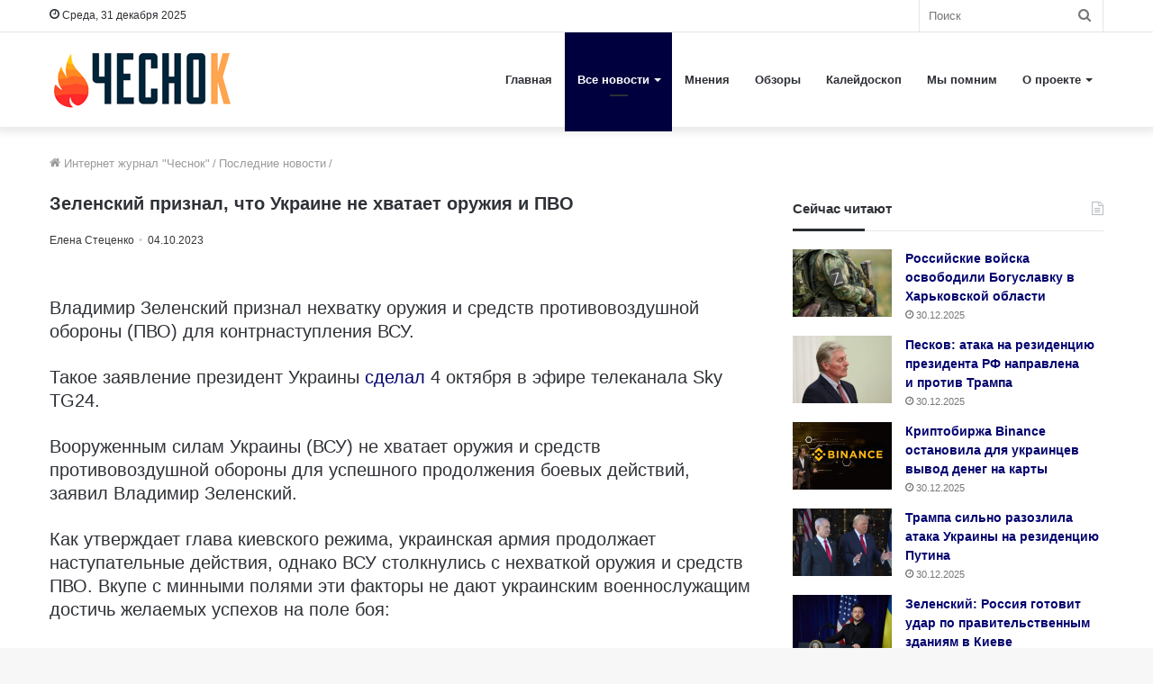

--- FILE ---
content_type: text/html; charset=utf-8
request_url: https://4esnok.by/novosti/zelenskij-priznal-chto-ukraine-ne-hvataet-oruzhiya-i-pvo/
body_size: 23931
content:
<!DOCTYPE html>
<html lang="ru-RU" class="" data-skin="light">
<head>
	<meta charset="utf-8" />
	<meta name='robots' content='index, follow, max-image-preview:large, max-snippet:-1, max-video-preview:-1' />

	<title>Зеленский признал, что Украине не хватает оружия и ПВО</title><link rel="stylesheet" href="https://4esnok.by/wp-content/cache/min/1/29e8287ea66113dc6a202ef616689c88.css" media="all" data-minify="1" />
	<meta name="description" content="Владимир Зеленский признал нехватку оружия и средств противовоздушной обороны (ПВО) для контрнаступления ВСУ. Такое заявление президент Украины сделал 4" />
	<link rel="canonical" href="https://4esnok.by/novosti/zelenskij-priznal-chto-ukraine-ne-hvataet-oruzhiya-i-pvo/" />
	<meta property="og:locale" content="ru_RU" />
	<meta property="og:type" content="article" />
	<meta property="og:title" content="Зеленский признал, что Украине не хватает оружия и ПВО" />
	<meta property="og:description" content="Владимир Зеленский признал нехватку оружия и средств противовоздушной обороны (ПВО) для контрнаступления ВСУ. Такое заявление президент Украины сделал 4" />
	<meta property="og:url" content="https://4esnok.by/novosti/zelenskij-priznal-chto-ukraine-ne-hvataet-oruzhiya-i-pvo/" />
	<meta property="og:site_name" content="Новости Беларуси | Интернет-журнал «Чеснок»" />
	<meta property="article:publisher" content="https://www.facebook.com/4esnok.by/" />
	<meta property="article:published_time" content="2023-10-04T18:54:49+00:00" />
	<meta property="article:modified_time" content="2023-10-04T18:54:51+00:00" />
	<meta property="og:image" content="https://4esnok.by/wp-content/uploads/2023/09/Vladimir-Zelenskij-glava-Ukrainy.jpg" />
	<meta property="og:image:width" content="1364" />
	<meta property="og:image:height" content="870" />
	<meta property="og:image:type" content="image/jpeg" />
	<meta name="author" content="Елена Стеценко" />
	<meta name="twitter:card" content="summary_large_image" />
	<meta name="twitter:creator" content="@4esnok_by" />
	<meta name="twitter:site" content="@4esnok_by" />
	<meta name="twitter:label1" content="Написано автором" />
	<meta name="twitter:data1" content="Елена Стеценко" />
	<meta name="twitter:label2" content="Примерное время для чтения" />
	<meta name="twitter:data2" content="1 минута" />
	<script type="application/ld+json" class="yoast-schema-graph">{"@context":"https://schema.org","@graph":[{"@type":"Article","@id":"https://4esnok.by/novosti/zelenskij-priznal-chto-ukraine-ne-hvataet-oruzhiya-i-pvo/#article","isPartOf":{"@id":"https://4esnok.by/novosti/zelenskij-priznal-chto-ukraine-ne-hvataet-oruzhiya-i-pvo/"},"author":{"name":"Елена Стеценко","@id":"https://4esnok.by/#/schema/person/1c80620e2389b3d5e3a717fdf5188a27"},"headline":"Зеленский признал, что Украине не хватает оружия и ПВО","datePublished":"2023-10-04T18:54:49+00:00","dateModified":"2023-10-04T18:54:51+00:00","mainEntityOfPage":{"@id":"https://4esnok.by/novosti/zelenskij-priznal-chto-ukraine-ne-hvataet-oruzhiya-i-pvo/"},"wordCount":152,"publisher":{"@id":"https://4esnok.by/#organization"},"image":{"@id":"https://4esnok.by/novosti/zelenskij-priznal-chto-ukraine-ne-hvataet-oruzhiya-i-pvo/#primaryimage"},"thumbnailUrl":"https://4esnok.by/wp-content/uploads/2023/09/Vladimir-Zelenskij-glava-Ukrainy.jpg","keywords":["Владимир Зеленский","Война","Новости СВО","Украина"],"articleSection":["Последние новости"],"inLanguage":"ru-RU"},{"@type":"WebPage","@id":"https://4esnok.by/novosti/zelenskij-priznal-chto-ukraine-ne-hvataet-oruzhiya-i-pvo/","url":"https://4esnok.by/novosti/zelenskij-priznal-chto-ukraine-ne-hvataet-oruzhiya-i-pvo/","name":"Зеленский признал, что Украине не хватает оружия и ПВО","isPartOf":{"@id":"https://4esnok.by/#website"},"primaryImageOfPage":{"@id":"https://4esnok.by/novosti/zelenskij-priznal-chto-ukraine-ne-hvataet-oruzhiya-i-pvo/#primaryimage"},"image":{"@id":"https://4esnok.by/novosti/zelenskij-priznal-chto-ukraine-ne-hvataet-oruzhiya-i-pvo/#primaryimage"},"thumbnailUrl":"https://4esnok.by/wp-content/uploads/2023/09/Vladimir-Zelenskij-glava-Ukrainy.jpg","datePublished":"2023-10-04T18:54:49+00:00","dateModified":"2023-10-04T18:54:51+00:00","description":"Владимир Зеленский признал нехватку оружия и средств противовоздушной обороны (ПВО) для контрнаступления ВСУ. Такое заявление президент Украины сделал 4","breadcrumb":{"@id":"https://4esnok.by/novosti/zelenskij-priznal-chto-ukraine-ne-hvataet-oruzhiya-i-pvo/#breadcrumb"},"inLanguage":"ru-RU","potentialAction":[{"@type":"ReadAction","target":["https://4esnok.by/novosti/zelenskij-priznal-chto-ukraine-ne-hvataet-oruzhiya-i-pvo/"]}]},{"@type":"ImageObject","inLanguage":"ru-RU","@id":"https://4esnok.by/novosti/zelenskij-priznal-chto-ukraine-ne-hvataet-oruzhiya-i-pvo/#primaryimage","url":"https://4esnok.by/wp-content/uploads/2023/09/Vladimir-Zelenskij-glava-Ukrainy.jpg","contentUrl":"https://4esnok.by/wp-content/uploads/2023/09/Vladimir-Zelenskij-glava-Ukrainy.jpg","width":1364,"height":870,"caption":"Фото: Twitter"},{"@type":"BreadcrumbList","@id":"https://4esnok.by/novosti/zelenskij-priznal-chto-ukraine-ne-hvataet-oruzhiya-i-pvo/#breadcrumb","itemListElement":[{"@type":"ListItem","position":1,"name":"Главное меню","item":"https://4esnok.by/"},{"@type":"ListItem","position":2,"name":"Последние новости","item":"https://4esnok.by/novosti/"},{"@type":"ListItem","position":3,"name":"Зеленский признал, что Украине не хватает оружия и ПВО"}]},{"@type":"WebSite","@id":"https://4esnok.by/#website","url":"https://4esnok.by/","name":"Новости Беларуси | Интернет-журнал \"Чеснок\"","description":"","publisher":{"@id":"https://4esnok.by/#organization"},"potentialAction":[{"@type":"SearchAction","target":{"@type":"EntryPoint","urlTemplate":"https://4esnok.by/?s={search_term_string}"},"query-input":{"@type":"PropertyValueSpecification","valueRequired":true,"valueName":"search_term_string"}}],"inLanguage":"ru-RU"},{"@type":"Organization","@id":"https://4esnok.by/#organization","name":"Общественно-политический интернет-журнал Чеснок","url":"https://4esnok.by/","logo":{"@type":"ImageObject","inLanguage":"ru-RU","@id":"https://4esnok.by/#/schema/logo/image/","url":"","contentUrl":"","caption":"Общественно-политический интернет-журнал Чеснок"},"image":{"@id":"https://4esnok.by/#/schema/logo/image/"},"sameAs":["https://www.facebook.com/4esnok.by/","https://x.com/4esnok_by"]},{"@type":"Person","@id":"https://4esnok.by/#/schema/person/1c80620e2389b3d5e3a717fdf5188a27","name":"Елена Стеценко","image":{"@type":"ImageObject","inLanguage":"ru-RU","@id":"https://4esnok.by/#/schema/person/image/","url":"https://4esnok.by/wp-content/plugins/clearfy-pro/assets/images/default-avatar.png","contentUrl":"https://4esnok.by/wp-content/plugins/clearfy-pro/assets/images/default-avatar.png","caption":"Елена Стеценко"},"description":"В журналистике с 1987 года. Образование — высшее. Работала: газета «Ленинский путь», корреспондент. Главным редактором газеты «Телевестник» г. Туапсе. Лужское телевидение – редактор новостей, корреспондент. Газета «Лужская правда», корреспондент. Газета «Коммерческий компас Черноморья», журналист. Газета «Новороссийские вести», журналист. MOS-Holidays.ru, журналист. На портале «Чеснок» с 2020 года."}]}</script>


<style id='wp-img-auto-sizes-contain-inline-css' type='text/css'>
img:is([sizes=auto i],[sizes^="auto," i]){contain-intrinsic-size:3000px 1500px}
/*# sourceURL=wp-img-auto-sizes-contain-inline-css */
</style>
<style id='wp-block-library-inline-css' type='text/css'>
:root{--wp-block-synced-color:#7a00df;--wp-block-synced-color--rgb:122,0,223;--wp-bound-block-color:var(--wp-block-synced-color);--wp-editor-canvas-background:#ddd;--wp-admin-theme-color:#007cba;--wp-admin-theme-color--rgb:0,124,186;--wp-admin-theme-color-darker-10:#006ba1;--wp-admin-theme-color-darker-10--rgb:0,107,160.5;--wp-admin-theme-color-darker-20:#005a87;--wp-admin-theme-color-darker-20--rgb:0,90,135;--wp-admin-border-width-focus:2px}@media (min-resolution:192dpi){:root{--wp-admin-border-width-focus:1.5px}}.wp-element-button{cursor:pointer}:root .has-very-light-gray-background-color{background-color:#eee}:root .has-very-dark-gray-background-color{background-color:#313131}:root .has-very-light-gray-color{color:#eee}:root .has-very-dark-gray-color{color:#313131}:root .has-vivid-green-cyan-to-vivid-cyan-blue-gradient-background{background:linear-gradient(135deg,#00d084,#0693e3)}:root .has-purple-crush-gradient-background{background:linear-gradient(135deg,#34e2e4,#4721fb 50%,#ab1dfe)}:root .has-hazy-dawn-gradient-background{background:linear-gradient(135deg,#faaca8,#dad0ec)}:root .has-subdued-olive-gradient-background{background:linear-gradient(135deg,#fafae1,#67a671)}:root .has-atomic-cream-gradient-background{background:linear-gradient(135deg,#fdd79a,#004a59)}:root .has-nightshade-gradient-background{background:linear-gradient(135deg,#330968,#31cdcf)}:root .has-midnight-gradient-background{background:linear-gradient(135deg,#020381,#2874fc)}:root{--wp--preset--font-size--normal:16px;--wp--preset--font-size--huge:42px}.has-regular-font-size{font-size:1em}.has-larger-font-size{font-size:2.625em}.has-normal-font-size{font-size:var(--wp--preset--font-size--normal)}.has-huge-font-size{font-size:var(--wp--preset--font-size--huge)}.has-text-align-center{text-align:center}.has-text-align-left{text-align:left}.has-text-align-right{text-align:right}.has-fit-text{white-space:nowrap!important}#end-resizable-editor-section{display:none}.aligncenter{clear:both}.items-justified-left{justify-content:flex-start}.items-justified-center{justify-content:center}.items-justified-right{justify-content:flex-end}.items-justified-space-between{justify-content:space-between}.screen-reader-text{border:0;clip-path:inset(50%);height:1px;margin:-1px;overflow:hidden;padding:0;position:absolute;width:1px;word-wrap:normal!important}.screen-reader-text:focus{background-color:#ddd;clip-path:none;color:#444;display:block;font-size:1em;height:auto;left:5px;line-height:normal;padding:15px 23px 14px;text-decoration:none;top:5px;width:auto;z-index:100000}html :where(.has-border-color){border-style:solid}html :where([style*=border-top-color]){border-top-style:solid}html :where([style*=border-right-color]){border-right-style:solid}html :where([style*=border-bottom-color]){border-bottom-style:solid}html :where([style*=border-left-color]){border-left-style:solid}html :where([style*=border-width]){border-style:solid}html :where([style*=border-top-width]){border-top-style:solid}html :where([style*=border-right-width]){border-right-style:solid}html :where([style*=border-bottom-width]){border-bottom-style:solid}html :where([style*=border-left-width]){border-left-style:solid}html :where(img[class*=wp-image-]){height:auto;max-width:100%}:where(figure){margin:0 0 1em}html :where(.is-position-sticky){--wp-admin--admin-bar--position-offset:var(--wp-admin--admin-bar--height,0px)}@media screen and (max-width:600px){html :where(.is-position-sticky){--wp-admin--admin-bar--position-offset:0px}}

/*# sourceURL=wp-block-library-inline-css */
</style><style id='global-styles-inline-css' type='text/css'>
:root{--wp--preset--aspect-ratio--square: 1;--wp--preset--aspect-ratio--4-3: 4/3;--wp--preset--aspect-ratio--3-4: 3/4;--wp--preset--aspect-ratio--3-2: 3/2;--wp--preset--aspect-ratio--2-3: 2/3;--wp--preset--aspect-ratio--16-9: 16/9;--wp--preset--aspect-ratio--9-16: 9/16;--wp--preset--color--black: #000000;--wp--preset--color--cyan-bluish-gray: #abb8c3;--wp--preset--color--white: #ffffff;--wp--preset--color--pale-pink: #f78da7;--wp--preset--color--vivid-red: #cf2e2e;--wp--preset--color--luminous-vivid-orange: #ff6900;--wp--preset--color--luminous-vivid-amber: #fcb900;--wp--preset--color--light-green-cyan: #7bdcb5;--wp--preset--color--vivid-green-cyan: #00d084;--wp--preset--color--pale-cyan-blue: #8ed1fc;--wp--preset--color--vivid-cyan-blue: #0693e3;--wp--preset--color--vivid-purple: #9b51e0;--wp--preset--gradient--vivid-cyan-blue-to-vivid-purple: linear-gradient(135deg,rgb(6,147,227) 0%,rgb(155,81,224) 100%);--wp--preset--gradient--light-green-cyan-to-vivid-green-cyan: linear-gradient(135deg,rgb(122,220,180) 0%,rgb(0,208,130) 100%);--wp--preset--gradient--luminous-vivid-amber-to-luminous-vivid-orange: linear-gradient(135deg,rgb(252,185,0) 0%,rgb(255,105,0) 100%);--wp--preset--gradient--luminous-vivid-orange-to-vivid-red: linear-gradient(135deg,rgb(255,105,0) 0%,rgb(207,46,46) 100%);--wp--preset--gradient--very-light-gray-to-cyan-bluish-gray: linear-gradient(135deg,rgb(238,238,238) 0%,rgb(169,184,195) 100%);--wp--preset--gradient--cool-to-warm-spectrum: linear-gradient(135deg,rgb(74,234,220) 0%,rgb(151,120,209) 20%,rgb(207,42,186) 40%,rgb(238,44,130) 60%,rgb(251,105,98) 80%,rgb(254,248,76) 100%);--wp--preset--gradient--blush-light-purple: linear-gradient(135deg,rgb(255,206,236) 0%,rgb(152,150,240) 100%);--wp--preset--gradient--blush-bordeaux: linear-gradient(135deg,rgb(254,205,165) 0%,rgb(254,45,45) 50%,rgb(107,0,62) 100%);--wp--preset--gradient--luminous-dusk: linear-gradient(135deg,rgb(255,203,112) 0%,rgb(199,81,192) 50%,rgb(65,88,208) 100%);--wp--preset--gradient--pale-ocean: linear-gradient(135deg,rgb(255,245,203) 0%,rgb(182,227,212) 50%,rgb(51,167,181) 100%);--wp--preset--gradient--electric-grass: linear-gradient(135deg,rgb(202,248,128) 0%,rgb(113,206,126) 100%);--wp--preset--gradient--midnight: linear-gradient(135deg,rgb(2,3,129) 0%,rgb(40,116,252) 100%);--wp--preset--font-size--small: 13px;--wp--preset--font-size--medium: 20px;--wp--preset--font-size--large: 36px;--wp--preset--font-size--x-large: 42px;--wp--preset--spacing--20: 0.44rem;--wp--preset--spacing--30: 0.67rem;--wp--preset--spacing--40: 1rem;--wp--preset--spacing--50: 1.5rem;--wp--preset--spacing--60: 2.25rem;--wp--preset--spacing--70: 3.38rem;--wp--preset--spacing--80: 5.06rem;--wp--preset--shadow--natural: 6px 6px 9px rgba(0, 0, 0, 0.2);--wp--preset--shadow--deep: 12px 12px 50px rgba(0, 0, 0, 0.4);--wp--preset--shadow--sharp: 6px 6px 0px rgba(0, 0, 0, 0.2);--wp--preset--shadow--outlined: 6px 6px 0px -3px rgb(255, 255, 255), 6px 6px rgb(0, 0, 0);--wp--preset--shadow--crisp: 6px 6px 0px rgb(0, 0, 0);}:where(.is-layout-flex){gap: 0.5em;}:where(.is-layout-grid){gap: 0.5em;}body .is-layout-flex{display: flex;}.is-layout-flex{flex-wrap: wrap;align-items: center;}.is-layout-flex > :is(*, div){margin: 0;}body .is-layout-grid{display: grid;}.is-layout-grid > :is(*, div){margin: 0;}:where(.wp-block-columns.is-layout-flex){gap: 2em;}:where(.wp-block-columns.is-layout-grid){gap: 2em;}:where(.wp-block-post-template.is-layout-flex){gap: 1.25em;}:where(.wp-block-post-template.is-layout-grid){gap: 1.25em;}.has-black-color{color: var(--wp--preset--color--black) !important;}.has-cyan-bluish-gray-color{color: var(--wp--preset--color--cyan-bluish-gray) !important;}.has-white-color{color: var(--wp--preset--color--white) !important;}.has-pale-pink-color{color: var(--wp--preset--color--pale-pink) !important;}.has-vivid-red-color{color: var(--wp--preset--color--vivid-red) !important;}.has-luminous-vivid-orange-color{color: var(--wp--preset--color--luminous-vivid-orange) !important;}.has-luminous-vivid-amber-color{color: var(--wp--preset--color--luminous-vivid-amber) !important;}.has-light-green-cyan-color{color: var(--wp--preset--color--light-green-cyan) !important;}.has-vivid-green-cyan-color{color: var(--wp--preset--color--vivid-green-cyan) !important;}.has-pale-cyan-blue-color{color: var(--wp--preset--color--pale-cyan-blue) !important;}.has-vivid-cyan-blue-color{color: var(--wp--preset--color--vivid-cyan-blue) !important;}.has-vivid-purple-color{color: var(--wp--preset--color--vivid-purple) !important;}.has-black-background-color{background-color: var(--wp--preset--color--black) !important;}.has-cyan-bluish-gray-background-color{background-color: var(--wp--preset--color--cyan-bluish-gray) !important;}.has-white-background-color{background-color: var(--wp--preset--color--white) !important;}.has-pale-pink-background-color{background-color: var(--wp--preset--color--pale-pink) !important;}.has-vivid-red-background-color{background-color: var(--wp--preset--color--vivid-red) !important;}.has-luminous-vivid-orange-background-color{background-color: var(--wp--preset--color--luminous-vivid-orange) !important;}.has-luminous-vivid-amber-background-color{background-color: var(--wp--preset--color--luminous-vivid-amber) !important;}.has-light-green-cyan-background-color{background-color: var(--wp--preset--color--light-green-cyan) !important;}.has-vivid-green-cyan-background-color{background-color: var(--wp--preset--color--vivid-green-cyan) !important;}.has-pale-cyan-blue-background-color{background-color: var(--wp--preset--color--pale-cyan-blue) !important;}.has-vivid-cyan-blue-background-color{background-color: var(--wp--preset--color--vivid-cyan-blue) !important;}.has-vivid-purple-background-color{background-color: var(--wp--preset--color--vivid-purple) !important;}.has-black-border-color{border-color: var(--wp--preset--color--black) !important;}.has-cyan-bluish-gray-border-color{border-color: var(--wp--preset--color--cyan-bluish-gray) !important;}.has-white-border-color{border-color: var(--wp--preset--color--white) !important;}.has-pale-pink-border-color{border-color: var(--wp--preset--color--pale-pink) !important;}.has-vivid-red-border-color{border-color: var(--wp--preset--color--vivid-red) !important;}.has-luminous-vivid-orange-border-color{border-color: var(--wp--preset--color--luminous-vivid-orange) !important;}.has-luminous-vivid-amber-border-color{border-color: var(--wp--preset--color--luminous-vivid-amber) !important;}.has-light-green-cyan-border-color{border-color: var(--wp--preset--color--light-green-cyan) !important;}.has-vivid-green-cyan-border-color{border-color: var(--wp--preset--color--vivid-green-cyan) !important;}.has-pale-cyan-blue-border-color{border-color: var(--wp--preset--color--pale-cyan-blue) !important;}.has-vivid-cyan-blue-border-color{border-color: var(--wp--preset--color--vivid-cyan-blue) !important;}.has-vivid-purple-border-color{border-color: var(--wp--preset--color--vivid-purple) !important;}.has-vivid-cyan-blue-to-vivid-purple-gradient-background{background: var(--wp--preset--gradient--vivid-cyan-blue-to-vivid-purple) !important;}.has-light-green-cyan-to-vivid-green-cyan-gradient-background{background: var(--wp--preset--gradient--light-green-cyan-to-vivid-green-cyan) !important;}.has-luminous-vivid-amber-to-luminous-vivid-orange-gradient-background{background: var(--wp--preset--gradient--luminous-vivid-amber-to-luminous-vivid-orange) !important;}.has-luminous-vivid-orange-to-vivid-red-gradient-background{background: var(--wp--preset--gradient--luminous-vivid-orange-to-vivid-red) !important;}.has-very-light-gray-to-cyan-bluish-gray-gradient-background{background: var(--wp--preset--gradient--very-light-gray-to-cyan-bluish-gray) !important;}.has-cool-to-warm-spectrum-gradient-background{background: var(--wp--preset--gradient--cool-to-warm-spectrum) !important;}.has-blush-light-purple-gradient-background{background: var(--wp--preset--gradient--blush-light-purple) !important;}.has-blush-bordeaux-gradient-background{background: var(--wp--preset--gradient--blush-bordeaux) !important;}.has-luminous-dusk-gradient-background{background: var(--wp--preset--gradient--luminous-dusk) !important;}.has-pale-ocean-gradient-background{background: var(--wp--preset--gradient--pale-ocean) !important;}.has-electric-grass-gradient-background{background: var(--wp--preset--gradient--electric-grass) !important;}.has-midnight-gradient-background{background: var(--wp--preset--gradient--midnight) !important;}.has-small-font-size{font-size: var(--wp--preset--font-size--small) !important;}.has-medium-font-size{font-size: var(--wp--preset--font-size--medium) !important;}.has-large-font-size{font-size: var(--wp--preset--font-size--large) !important;}.has-x-large-font-size{font-size: var(--wp--preset--font-size--x-large) !important;}
/*# sourceURL=global-styles-inline-css */
</style>

<style id='classic-theme-styles-inline-css' type='text/css'>
/*! This file is auto-generated */
.wp-block-button__link{color:#fff;background-color:#32373c;border-radius:9999px;box-shadow:none;text-decoration:none;padding:calc(.667em + 2px) calc(1.333em + 2px);font-size:1.125em}.wp-block-file__button{background:#32373c;color:#fff;text-decoration:none}
/*# sourceURL=/wp-includes/css/classic-themes.min.css */
</style>







<link rel='stylesheet' id='tie-css-print-css' href='https://4esnok.by/wp-content/themes/jannah/assets/css/print.css' type='text/css' media='print' />
<style id='tie-css-print-inline-css' type='text/css'>
body{font-family: Verdana,Geneva,sans-serif;}.logo-text,h1,h2,h3,h4,h5,h6,.the-subtitle{font-family: Verdana,Geneva,sans-serif;}#main-nav .main-menu > ul > li > a{font-family: Verdana,Geneva,sans-serif;}blockquote p{font-family: Verdana,Geneva,sans-serif;}.entry-header h1.entry-title{font-size: 20px;}#the-post .entry-content,#the-post .entry-content p{font-size: 20px;}.entry h1{font-size: 18px;}.brand-title,a:hover,.tie-popup-search-submit,#logo.text-logo a,.theme-header nav .components #search-submit:hover,.theme-header .header-nav .components > li:hover > a,.theme-header .header-nav .components li a:hover,.main-menu ul.cats-vertical li a.is-active,.main-menu ul.cats-vertical li a:hover,.main-nav li.mega-menu .post-meta a:hover,.main-nav li.mega-menu .post-box-title a:hover,.search-in-main-nav.autocomplete-suggestions a:hover,#main-nav .menu ul:not(.cats-horizontal) li:hover > a,#main-nav .menu ul li.current-menu-item:not(.mega-link-column) > a,.top-nav .menu li:hover > a,.top-nav .menu > .tie-current-menu > a,.search-in-top-nav.autocomplete-suggestions .post-title a:hover,div.mag-box .mag-box-options .mag-box-filter-links a.active,.mag-box-filter-links .flexMenu-viewMore:hover > a,.stars-rating-active,body .tabs.tabs .active > a,.video-play-icon,.spinner-circle:after,#go-to-content:hover,.comment-list .comment-author .fn,.commentlist .comment-author .fn,blockquote::before,blockquote cite,blockquote.quote-simple p,.multiple-post-pages a:hover,#story-index li .is-current,.latest-tweets-widget .twitter-icon-wrap span,.wide-slider-nav-wrapper .slide,.wide-next-prev-slider-wrapper .tie-slider-nav li:hover span,.review-final-score h3,#mobile-menu-icon:hover .menu-text,body .entry a,.dark-skin body .entry a,.entry .post-bottom-meta a:hover,.comment-list .comment-content a,q a,blockquote a,.widget.tie-weather-widget .icon-basecloud-bg:after,.site-footer a:hover,.site-footer .stars-rating-active,.site-footer .twitter-icon-wrap span,.site-info a:hover{color: #00003e;}#instagram-link a:hover{color: #00003e !important;border-color: #00003e !important;}[type='submit'],.button,.generic-button a,.generic-button button,.theme-header .header-nav .comp-sub-menu a.button.guest-btn:hover,.theme-header .header-nav .comp-sub-menu a.checkout-button,nav.main-nav .menu > li.tie-current-menu > a,nav.main-nav .menu > li:hover > a,.main-menu .mega-links-head:after,.main-nav .mega-menu.mega-cat .cats-horizontal li a.is-active,#mobile-menu-icon:hover .nav-icon,#mobile-menu-icon:hover .nav-icon:before,#mobile-menu-icon:hover .nav-icon:after,.search-in-main-nav.autocomplete-suggestions a.button,.search-in-top-nav.autocomplete-suggestions a.button,.spinner > div,.post-cat,.pages-numbers li.current span,.multiple-post-pages > span,#tie-wrapper .mejs-container .mejs-controls,.mag-box-filter-links a:hover,.slider-arrow-nav a:not(.pagination-disabled):hover,.comment-list .reply a:hover,.commentlist .reply a:hover,#reading-position-indicator,#story-index-icon,.videos-block .playlist-title,.review-percentage .review-item span span,.tie-slick-dots li.slick-active button,.tie-slick-dots li button:hover,.digital-rating-static,.timeline-widget li a:hover .date:before,#wp-calendar #today,.posts-list-counter li.widget-post-list:before,.cat-counter a + span,.tie-slider-nav li span:hover,.fullwidth-area .widget_tag_cloud .tagcloud a:hover,.magazine2:not(.block-head-4) .dark-widgetized-area ul.tabs a:hover,.magazine2:not(.block-head-4) .dark-widgetized-area ul.tabs .active a,.magazine1 .dark-widgetized-area ul.tabs a:hover,.magazine1 .dark-widgetized-area ul.tabs .active a,.block-head-4.magazine2 .dark-widgetized-area .tabs.tabs .active a,.block-head-4.magazine2 .dark-widgetized-area .tabs > .active a:before,.block-head-4.magazine2 .dark-widgetized-area .tabs > .active a:after,.demo_store,.demo #logo:after,.demo #sticky-logo:after,.widget.tie-weather-widget,span.video-close-btn:hover,#go-to-top,.latest-tweets-widget .slider-links .button:not(:hover){background-color: #00003e;color: #FFFFFF;}.tie-weather-widget .widget-title .the-subtitle,.block-head-4.magazine2 #footer .tabs .active a:hover{color: #FFFFFF;}pre,code,.pages-numbers li.current span,.theme-header .header-nav .comp-sub-menu a.button.guest-btn:hover,.multiple-post-pages > span,.post-content-slideshow .tie-slider-nav li span:hover,#tie-body .tie-slider-nav li > span:hover,.slider-arrow-nav a:not(.pagination-disabled):hover,.main-nav .mega-menu.mega-cat .cats-horizontal li a.is-active,.main-nav .mega-menu.mega-cat .cats-horizontal li a:hover,.main-menu .menu > li > .menu-sub-content{border-color: #00003e;}.main-menu .menu > li.tie-current-menu{border-bottom-color: #00003e;}.top-nav .menu li.tie-current-menu > a:before,.top-nav .menu li.menu-item-has-children:hover > a:before{border-top-color: #00003e;}.main-nav .main-menu .menu > li.tie-current-menu > a:before,.main-nav .main-menu .menu > li:hover > a:before{border-top-color: #FFFFFF;}header.main-nav-light .main-nav .menu-item-has-children li:hover > a:before,header.main-nav-light .main-nav .mega-menu li:hover > a:before{border-left-color: #00003e;}.rtl header.main-nav-light .main-nav .menu-item-has-children li:hover > a:before,.rtl header.main-nav-light .main-nav .mega-menu li:hover > a:before{border-right-color: #00003e;border-left-color: transparent;}.top-nav ul.menu li .menu-item-has-children:hover > a:before{border-top-color: transparent;border-left-color: #00003e;}.rtl .top-nav ul.menu li .menu-item-has-children:hover > a:before{border-left-color: transparent;border-right-color: #00003e;}::-moz-selection{background-color: #00003e;color: #FFFFFF;}::selection{background-color: #00003e;color: #FFFFFF;}circle.circle_bar{stroke: #00003e;}#reading-position-indicator{box-shadow: 0 0 10px rgba( 0,0,62,0.7);}#logo.text-logo a:hover,body .entry a:hover,.dark-skin body .entry a:hover,.comment-list .comment-content a:hover,.block-head-4.magazine2 .site-footer .tabs li a:hover,q a:hover,blockquote a:hover{color: #00000c;}.button:hover,input[type='submit']:hover,.generic-button a:hover,.generic-button button:hover,a.post-cat:hover,.site-footer .button:hover,.site-footer [type='submit']:hover,.search-in-main-nav.autocomplete-suggestions a.button:hover,.search-in-top-nav.autocomplete-suggestions a.button:hover,.theme-header .header-nav .comp-sub-menu a.checkout-button:hover{background-color: #00000c;color: #FFFFFF;}.theme-header .header-nav .comp-sub-menu a.checkout-button:not(:hover),body .entry a.button{color: #FFFFFF;}#story-index.is-compact .story-index-content{background-color: #00003e;}#story-index.is-compact .story-index-content a,#story-index.is-compact .story-index-content .is-current{color: #FFFFFF;}#tie-body .mag-box-title h3 a,#tie-body .block-more-button{color: #00003e;}#tie-body .mag-box-title h3 a:hover,#tie-body .block-more-button:hover{color: #00000c;}#tie-body .mag-box-title{color: #00003e;}#tie-body .mag-box-title:after,#tie-body #footer .widget-title:after{background-color: #00003e;}.brand-title,a:hover,.tie-popup-search-submit,#logo.text-logo a,.theme-header nav .components #search-submit:hover,.theme-header .header-nav .components > li:hover > a,.theme-header .header-nav .components li a:hover,.main-menu ul.cats-vertical li a.is-active,.main-menu ul.cats-vertical li a:hover,.main-nav li.mega-menu .post-meta a:hover,.main-nav li.mega-menu .post-box-title a:hover,.search-in-main-nav.autocomplete-suggestions a:hover,#main-nav .menu ul:not(.cats-horizontal) li:hover > a,#main-nav .menu ul li.current-menu-item:not(.mega-link-column) > a,.top-nav .menu li:hover > a,.top-nav .menu > .tie-current-menu > a,.search-in-top-nav.autocomplete-suggestions .post-title a:hover,div.mag-box .mag-box-options .mag-box-filter-links a.active,.mag-box-filter-links .flexMenu-viewMore:hover > a,.stars-rating-active,body .tabs.tabs .active > a,.video-play-icon,.spinner-circle:after,#go-to-content:hover,.comment-list .comment-author .fn,.commentlist .comment-author .fn,blockquote::before,blockquote cite,blockquote.quote-simple p,.multiple-post-pages a:hover,#story-index li .is-current,.latest-tweets-widget .twitter-icon-wrap span,.wide-slider-nav-wrapper .slide,.wide-next-prev-slider-wrapper .tie-slider-nav li:hover span,.review-final-score h3,#mobile-menu-icon:hover .menu-text,body .entry a,.dark-skin body .entry a,.entry .post-bottom-meta a:hover,.comment-list .comment-content a,q a,blockquote a,.widget.tie-weather-widget .icon-basecloud-bg:after,.site-footer a:hover,.site-footer .stars-rating-active,.site-footer .twitter-icon-wrap span,.site-info a:hover{color: #00003e;}#instagram-link a:hover{color: #00003e !important;border-color: #00003e !important;}[type='submit'],.button,.generic-button a,.generic-button button,.theme-header .header-nav .comp-sub-menu a.button.guest-btn:hover,.theme-header .header-nav .comp-sub-menu a.checkout-button,nav.main-nav .menu > li.tie-current-menu > a,nav.main-nav .menu > li:hover > a,.main-menu .mega-links-head:after,.main-nav .mega-menu.mega-cat .cats-horizontal li a.is-active,#mobile-menu-icon:hover .nav-icon,#mobile-menu-icon:hover .nav-icon:before,#mobile-menu-icon:hover .nav-icon:after,.search-in-main-nav.autocomplete-suggestions a.button,.search-in-top-nav.autocomplete-suggestions a.button,.spinner > div,.post-cat,.pages-numbers li.current span,.multiple-post-pages > span,#tie-wrapper .mejs-container .mejs-controls,.mag-box-filter-links a:hover,.slider-arrow-nav a:not(.pagination-disabled):hover,.comment-list .reply a:hover,.commentlist .reply a:hover,#reading-position-indicator,#story-index-icon,.videos-block .playlist-title,.review-percentage .review-item span span,.tie-slick-dots li.slick-active button,.tie-slick-dots li button:hover,.digital-rating-static,.timeline-widget li a:hover .date:before,#wp-calendar #today,.posts-list-counter li.widget-post-list:before,.cat-counter a + span,.tie-slider-nav li span:hover,.fullwidth-area .widget_tag_cloud .tagcloud a:hover,.magazine2:not(.block-head-4) .dark-widgetized-area ul.tabs a:hover,.magazine2:not(.block-head-4) .dark-widgetized-area ul.tabs .active a,.magazine1 .dark-widgetized-area ul.tabs a:hover,.magazine1 .dark-widgetized-area ul.tabs .active a,.block-head-4.magazine2 .dark-widgetized-area .tabs.tabs .active a,.block-head-4.magazine2 .dark-widgetized-area .tabs > .active a:before,.block-head-4.magazine2 .dark-widgetized-area .tabs > .active a:after,.demo_store,.demo #logo:after,.demo #sticky-logo:after,.widget.tie-weather-widget,span.video-close-btn:hover,#go-to-top,.latest-tweets-widget .slider-links .button:not(:hover){background-color: #00003e;color: #FFFFFF;}.tie-weather-widget .widget-title .the-subtitle,.block-head-4.magazine2 #footer .tabs .active a:hover{color: #FFFFFF;}pre,code,.pages-numbers li.current span,.theme-header .header-nav .comp-sub-menu a.button.guest-btn:hover,.multiple-post-pages > span,.post-content-slideshow .tie-slider-nav li span:hover,#tie-body .tie-slider-nav li > span:hover,.slider-arrow-nav a:not(.pagination-disabled):hover,.main-nav .mega-menu.mega-cat .cats-horizontal li a.is-active,.main-nav .mega-menu.mega-cat .cats-horizontal li a:hover,.main-menu .menu > li > .menu-sub-content{border-color: #00003e;}.main-menu .menu > li.tie-current-menu{border-bottom-color: #00003e;}.top-nav .menu li.tie-current-menu > a:before,.top-nav .menu li.menu-item-has-children:hover > a:before{border-top-color: #00003e;}.main-nav .main-menu .menu > li.tie-current-menu > a:before,.main-nav .main-menu .menu > li:hover > a:before{border-top-color: #FFFFFF;}header.main-nav-light .main-nav .menu-item-has-children li:hover > a:before,header.main-nav-light .main-nav .mega-menu li:hover > a:before{border-left-color: #00003e;}.rtl header.main-nav-light .main-nav .menu-item-has-children li:hover > a:before,.rtl header.main-nav-light .main-nav .mega-menu li:hover > a:before{border-right-color: #00003e;border-left-color: transparent;}.top-nav ul.menu li .menu-item-has-children:hover > a:before{border-top-color: transparent;border-left-color: #00003e;}.rtl .top-nav ul.menu li .menu-item-has-children:hover > a:before{border-left-color: transparent;border-right-color: #00003e;}::-moz-selection{background-color: #00003e;color: #FFFFFF;}::selection{background-color: #00003e;color: #FFFFFF;}circle.circle_bar{stroke: #00003e;}#reading-position-indicator{box-shadow: 0 0 10px rgba( 0,0,62,0.7);}#logo.text-logo a:hover,body .entry a:hover,.dark-skin body .entry a:hover,.comment-list .comment-content a:hover,.block-head-4.magazine2 .site-footer .tabs li a:hover,q a:hover,blockquote a:hover{color: #00000c;}.button:hover,input[type='submit']:hover,.generic-button a:hover,.generic-button button:hover,a.post-cat:hover,.site-footer .button:hover,.site-footer [type='submit']:hover,.search-in-main-nav.autocomplete-suggestions a.button:hover,.search-in-top-nav.autocomplete-suggestions a.button:hover,.theme-header .header-nav .comp-sub-menu a.checkout-button:hover{background-color: #00000c;color: #FFFFFF;}.theme-header .header-nav .comp-sub-menu a.checkout-button:not(:hover),body .entry a.button{color: #FFFFFF;}#story-index.is-compact .story-index-content{background-color: #00003e;}#story-index.is-compact .story-index-content a,#story-index.is-compact .story-index-content .is-current{color: #FFFFFF;}#tie-body .mag-box-title h3 a,#tie-body .block-more-button{color: #00003e;}#tie-body .mag-box-title h3 a:hover,#tie-body .block-more-button:hover{color: #00000c;}#tie-body .mag-box-title{color: #00003e;}#tie-body .mag-box-title:after,#tie-body #footer .widget-title:after{background-color: #00003e;}a,body .entry a,.dark-skin body .entry a,.comment-list .comment-content a{color: #00006e;}#content a:hover{text-decoration: underline !important;}.tie-cat-2383,.tie-cat-item-2383 > span{background-color:#e67e22 !important;color:#FFFFFF !important;}.tie-cat-2383:after{border-top-color:#e67e22 !important;}.tie-cat-2383:hover{background-color:#c86004 !important;}.tie-cat-2383:hover:after{border-top-color:#c86004 !important;}.tie-cat-2392,.tie-cat-item-2392 > span{background-color:#2ecc71 !important;color:#FFFFFF !important;}.tie-cat-2392:after{border-top-color:#2ecc71 !important;}.tie-cat-2392:hover{background-color:#10ae53 !important;}.tie-cat-2392:hover:after{border-top-color:#10ae53 !important;}.tie-cat-2396,.tie-cat-item-2396 > span{background-color:#9b59b6 !important;color:#FFFFFF !important;}.tie-cat-2396:after{border-top-color:#9b59b6 !important;}.tie-cat-2396:hover{background-color:#7d3b98 !important;}.tie-cat-2396:hover:after{border-top-color:#7d3b98 !important;}.tie-cat-2398,.tie-cat-item-2398 > span{background-color:#34495e !important;color:#FFFFFF !important;}.tie-cat-2398:after{border-top-color:#34495e !important;}.tie-cat-2398:hover{background-color:#162b40 !important;}.tie-cat-2398:hover:after{border-top-color:#162b40 !important;}.tie-cat-2399,.tie-cat-item-2399 > span{background-color:#795548 !important;color:#FFFFFF !important;}.tie-cat-2399:after{border-top-color:#795548 !important;}.tie-cat-2399:hover{background-color:#5b372a !important;}.tie-cat-2399:hover:after{border-top-color:#5b372a !important;}.tie-cat-2401,.tie-cat-item-2401 > span{background-color:#4CAF50 !important;color:#FFFFFF !important;}.tie-cat-2401:after{border-top-color:#4CAF50 !important;}.tie-cat-2401:hover{background-color:#2e9132 !important;}.tie-cat-2401:hover:after{border-top-color:#2e9132 !important;}
/*# sourceURL=tie-css-print-inline-css */
</style>
<script type="text/javascript" src="https://4esnok.by/wp-includes/js/jquery/jquery.min.js" id="jquery-core-js" defer></script>
<script type="text/javascript" src="https://4esnok.by/wp-includes/js/jquery/jquery-migrate.min.js" id="jquery-migrate-js" defer></script>
<style>.pseudo-clearfy-link { color: #008acf; cursor: pointer;}.pseudo-clearfy-link:hover { text-decoration: none;}</style><meta http-equiv="X-UA-Compatible" content="IE=edge">
<meta name="theme-color" content="#00003e" /><meta name="viewport" content="width=device-width, initial-scale=1.0" /><link rel="icon" href="https://4esnok.by/wp-content/uploads/2023/07/cropped-logo_color_bg_512-32x32.png" sizes="32x32" />
<link rel="icon" href="https://4esnok.by/wp-content/uploads/2023/07/cropped-logo_color_bg_512-192x192.png" sizes="192x192" />
<link rel="apple-touch-icon" href="https://4esnok.by/wp-content/uploads/2023/07/cropped-logo_color_bg_512-180x180.png" />
<meta name="msapplication-TileImage" content="https://4esnok.by/wp-content/uploads/2023/07/cropped-logo_color_bg_512-270x270.png" />
		<style type="text/css" id="wp-custom-css">
			
		</style>
		<noscript><style id="rocket-lazyload-nojs-css">.rll-youtube-player, [data-lazy-src]{display:none !important;}</style></noscript><!-- Yandex.Metrika counter -->
<script type="text/javascript" >
   (function(m,e,t,r,i,k,a){m[i]=m[i]||function(){(m[i].a=m[i].a||[]).push(arguments)};
   m[i].l=1*new Date();k=e.createElement(t),a=e.getElementsByTagName(t)[0],k.async=1,k.src=r,a.parentNode.insertBefore(k,a)})
   (window, document, "script", "https://mc.yandex.ru/metrika/tag.js", "ym");

   ym(49868926, "init", {
        clickmap:true,
        trackLinks:true,
        accurateTrackBounce:true,
        webvisor:true
   });
</script>
<noscript><div><img src="https://mc.yandex.ru/watch/49868926" style="position:absolute; left:-9999px;" alt="" /></div></noscript>
<!-- /Yandex.Metrika counter -->

<!-- Global site tag (gtag.js) - Google Analytics -->
<script async src="https://www.googletagmanager.com/gtag/js?id=UA-58598961-1"></script>
<script>
  window.dataLayer = window.dataLayer || [];
  function gtag(){dataLayer.push(arguments);}
  gtag('js', new Date());

  gtag('config', 'UA-58598961-1');
</script>
	<meta charset="UTF-8" />
	<link rel="profile" href="http://gmpg.org/xfn/11" />

<script async src='https://yandex.ru/ads/system/header-bidding.js'></script>

<script>window.yaContextCb = window.yaContextCb || []</script>
<script src='https://yandex.ru/ads/system/context.js' async></script>    
	
<!--LiveInternet counter--><script>
new Image().src = "https://counter.yadro.ru/hit?r"+
escape(document.referrer)+((typeof(screen)=="undefined")?"":
";s"+screen.width+"*"+screen.height+"*"+(screen.colorDepth?
screen.colorDepth:screen.pixelDepth))+";u"+escape(document.URL)+
";h"+escape(document.title.substring(0,150))+
";"+Math.random();</script><!--/LiveInternet-->

<!-- Top.Mail.Ru counter -->
<script type="text/javascript">
var _tmr = window._tmr || (window._tmr = []);
_tmr.push({id: "3171757", type: "pageView", start: (new Date()).getTime()});
(function (d, w, id) {
  if (d.getElementById(id)) return;
  var ts = d.createElement("script"); ts.type = "text/javascript"; ts.async = true; ts.id = id;
  ts.src = "https://top-fwz1.mail.ru/js/code.js";
  var f = function () {var s = d.getElementsByTagName("script")[0]; s.parentNode.insertBefore(ts, s);};
  if (w.opera == "[object Opera]") { d.addEventListener("DOMContentLoaded", f, false); } else { f(); }
})(document, window, "tmr-code");
</script>
<noscript><div><img src="https://top-fwz1.mail.ru/counter?id=3171757;js=na" style="position:absolute;left:-9999px;" alt="Top.Mail.Ru" /></div></noscript>
<!-- /Top.Mail.Ru counter -->
	
	<!-- Yandex.RTB R-A-380441-46 -->
<script>window.yaContextCb.push(()=>{
  Ya.Context.AdvManager.render({
    type: 'floorAd',
    blockId: 'R-A-380441-46'
  })
})</script>
	
	<div id="fullscreen"></div>
<script>
    window.yaContextCb.push(()=>{
        Ya.adfoxCode.createAdaptive({
            ownerId: 239538,
            containerId: 'fullscreen',
            type: 'fullscreen',
            params: {
                p1: 'cozvi',
                p2: 'fixs'
        }
    }, ['tablet', 'phone'], {
        tabletWidth: 991,
        phoneWidth: 768,
        isAutoReloads: false
        })
    })
</script>
<script src='https://push.svk-native.ru/js/SparrowPush.js' id='sprw-push-data' site-id='11301' async></script>

	<script async src="https://widget.sparrow.ru/js/embed.js"></script>
	
	<script type="text/javascript" bounce-catcher="1" widget="90116" widget-type="feed" src="https://svk-native.ru/js/bounce-catcher-v2.min.js" defer></script>
	
	<script async src="https://lenta.sparrow.ru/js/loader.js"></script>
	
	<script async src="https://jsn.24smi.net/smi.js"></script>


</head>

<body id="tie-body" class="wp-singular post-template-default single single-post postid-410695 single-format-standard wp-theme-jannah wrapper-has-shadow block-head-3 magazine2 is-thumb-overlay-disabled is-desktop is-header-layout-1 sidebar-right has-sidebar post-layout-2 narrow-title-narrow-media is-standard-format hide_breaking_news hide_share_post_top hide_share_post_bottom hide_post_authorbio hide_post_nav">
	

<div id="adfox_162011727820715176"></div>

<div id="adfox_168440795945754505"></div>
<script>
    window.yaContextCb.push(()=>{
        Ya.adfoxCode.create({
            ownerId: 239538,
            containerId: 'adfox_168440795945754505',
            type: 'floorAd',
            platform: 'desktop',
            params: {
                p1: 'cyffx',
                p2: 'y'
            }
        })
    })
</script>
	
<div class="background-overlay">

	<div id="tie-container" class="site tie-container">

		
		<div id="tie-wrapper">

			
<header id="theme-header" class="theme-header header-layout-1 main-nav-light main-nav-default-light main-nav-below no-stream-item top-nav-active top-nav-light top-nav-default-light top-nav-above has-shadow has-normal-width-logo mobile-header-default">
	
<nav id="top-nav" data-skin="search-in-top-nav" class="has-date-components top-nav header-nav live-search-parent" aria-label="Secondary Navigation">
	<div class="container">
		<div class="topbar-wrapper">

			
					<div class="topbar-today-date tie-icon">
						Среда, 31 декабря 2025					</div>
					
			<div class="tie-alignleft">
							</div><!-- .tie-alignleft /-->

			<div class="tie-alignright">
				<ul class="components">		<li class="search-bar menu-item custom-menu-link" aria-label="Search">
			<form method="get" id="search" action="https://4esnok.by/">
				<input id="search-input" class="is-ajax-search"  inputmode="search" type="text" name="s" title="Поиск" placeholder="Поиск" />
				<button id="search-submit" type="submit">
					<span class="tie-icon-search tie-search-icon" aria-hidden="true"></span>
					<span class="screen-reader-text">Поиск</span>
				</button>
			</form>
		</li>
		</ul><!-- Components -->			</div><!-- .tie-alignright /-->

		</div><!-- .topbar-wrapper /-->
	</div><!-- .container /-->
</nav><!-- #top-nav /-->

<div class="main-nav-wrapper">
	<nav id="main-nav"  class="main-nav header-nav" style="line-height:105px" aria-label="Primary Navigation">
		<div class="container">

			<div class="main-menu-wrapper">

				<div id="mobile-header-components-area_1" class="mobile-header-components"><ul class="components"><li class="mobile-component_menu custom-menu-link"><a href="#" id="mobile-menu-icon" class=""><span class="tie-mobile-menu-icon nav-icon is-layout-1"></span><span class="screen-reader-text">Меню</span></a></li></ul></div>
						<div class="header-layout-1-logo" style="width:207px">
							
		<div id="logo" class="image-logo" >

			
			<a title="Новости Беларуси | Интернет-журнал «Чеснок»" href="https://4esnok.by/">
				
				<picture class="tie-logo-default tie-logo-picture">
					<source class="tie-logo-source-default tie-logo-source" data-lazy-srcset="https://4esnok.by/wp-content/uploads/2022/10/logo_site_old.png">
					<img class="tie-logo-img-default tie-logo-img" src="data:image/svg+xml,%3Csvg%20xmlns='http://www.w3.org/2000/svg'%20viewBox='0%200%20207%2065'%3E%3C/svg%3E" alt="Новости Беларуси | Интернет-журнал «Чеснок»" width="207" height="65" style="max-height:65px; width: auto;" data-lazy-src="https://4esnok.by/wp-content/uploads/2022/10/logo_site_old.png" /><noscript><img class="tie-logo-img-default tie-logo-img" src="https://4esnok.by/wp-content/uploads/2022/10/logo_site_old.png" alt="Новости Беларуси | Интернет-журнал «Чеснок»" width="207" height="65" style="max-height:65px; width: auto;" /></noscript>
				</picture>
						</a>

			
		</div><!-- #logo /-->

								</div>

						
				<div id="menu-components-wrap">

					
		<div id="sticky-logo" class="image-logo">

			
			<a title="Новости Беларуси | Интернет-журнал «Чеснок»" href="https://4esnok.by/">
				
				<picture class="tie-logo-default tie-logo-picture">
					<source class="tie-logo-source-default tie-logo-source" data-lazy-srcset="https://4esnok.by/wp-content/uploads/2022/10/logo_site_old.png">
					<img class="tie-logo-img-default tie-logo-img" src="data:image/svg+xml,%3Csvg%20xmlns='http://www.w3.org/2000/svg'%20viewBox='0%200%200%200'%3E%3C/svg%3E" alt="Новости Беларуси | Интернет-журнал «Чеснок»"  data-lazy-src="https://4esnok.by/wp-content/uploads/2022/10/logo_site_old.png" /><noscript><img class="tie-logo-img-default tie-logo-img" src="https://4esnok.by/wp-content/uploads/2022/10/logo_site_old.png" alt="Новости Беларуси | Интернет-журнал «Чеснок»"  /></noscript>
				</picture>
						</a>

			
		</div><!-- #Sticky-logo /-->

		<div class="flex-placeholder"></div>
		
					<div class="main-menu main-menu-wrap tie-alignleft">
						<div id="main-nav-menu" class="main-menu header-menu"><ul id="menu-osnovnoe-menju" class="menu" role="menubar"><li id="menu-item-107258" class="menu-item menu-item-type-post_type menu-item-object-page menu-item-home menu-item-107258"><a href="https://4esnok.by/">Главная</a></li>
<li id="menu-item-93451" class="menu-item menu-item-type-taxonomy menu-item-object-category current-post-ancestor current-menu-parent current-post-parent menu-item-has-children menu-item-93451 tie-current-menu"><a href="https://4esnok.by/novosti/">Все новости</a>
<ul class="sub-menu menu-sub-content">
	<li id="menu-item-112891" class="menu-item menu-item-type-custom menu-item-object-custom menu-item-112891"><a href="https://4esnok.by/tag/novosti-gomelya/">Новости Гомеля</a></li>
	<li id="menu-item-116061" class="menu-item menu-item-type-custom menu-item-object-custom menu-item-116061"><a href="https://4esnok.by/tag/novosti-grodno/">Новости Гродно</a></li>
	<li id="menu-item-112889" class="menu-item menu-item-type-custom menu-item-object-custom menu-item-112889"><a href="https://4esnok.by/tag/novosti-bresta/">Новости Бреста</a></li>
	<li id="menu-item-118656" class="menu-item menu-item-type-custom menu-item-object-custom menu-item-118656"><a href="https://4esnok.by/tag/vitebsk/">Новости Витебска</a></li>
	<li id="menu-item-112892" class="menu-item menu-item-type-custom menu-item-object-custom menu-item-112892"><a href="https://4esnok.by/tag/novosti-mogiljova/">Новости Могилёва</a></li>
	<li id="menu-item-112887" class="menu-item menu-item-type-custom menu-item-object-custom menu-item-112887"><a href="https://4esnok.by/tag/novosti-minska/">Новости Минска</a></li>
	<li id="menu-item-112888" class="menu-item menu-item-type-custom menu-item-object-custom menu-item-112888"><a href="https://4esnok.by/tag/minskaya-oblast/">Новости Минской области</a></li>
	<li id="menu-item-113627" class="menu-item menu-item-type-custom menu-item-object-custom menu-item-113627"><a href="https://4esnok.by/tag/novosti-mira/">Новости мира</a></li>
</ul>
</li>
<li id="menu-item-93452" class="menu-item menu-item-type-taxonomy menu-item-object-category menu-item-93452"><a href="https://4esnok.by/mneniya/">Мнения</a></li>
<li id="menu-item-93453" class="menu-item menu-item-type-taxonomy menu-item-object-category menu-item-93453"><a href="https://4esnok.by/obzory-i-rejtingi/">Обзоры</a></li>
<li id="menu-item-408546" class="menu-item menu-item-type-taxonomy menu-item-object-category menu-item-408546"><a href="https://4esnok.by/kalejdoskop/">Калейдоскоп</a></li>
<li id="menu-item-449861" class="menu-item menu-item-type-taxonomy menu-item-object-category menu-item-449861"><a href="https://4esnok.by/my-pomnim/">Мы помним</a></li>
<li id="menu-item-107976" class="menu-item menu-item-type-post_type menu-item-object-page menu-item-has-children menu-item-107976"><a href="https://4esnok.by/o-proekte/">О проекте</a>
<ul class="sub-menu menu-sub-content">
	<li id="menu-item-259428" class="menu-item menu-item-type-post_type menu-item-object-page menu-item-259428"><a href="https://4esnok.by/kontakty/">Контакты</a></li>
</ul>
</li>
</ul></div>					</div><!-- .main-menu.tie-alignleft /-->

					
				</div><!-- #menu-components-wrap /-->
			</div><!-- .main-menu-wrapper /-->
		</div><!-- .container /-->
	</nav><!-- #main-nav /-->
</div><!-- .main-nav-wrapper /-->

</header>

<div id="content" class="site-content container"><div id="main-content-row" class="tie-row main-content-row">

<div class="main-content tie-col-md-8 tie-col-xs-12" role="main">

	
	<article id="the-post" class="container-wrapper post-content tie-standard">

		
<header class="entry-header-outer">

	<nav id="breadcrumb"><a href="https://4esnok.by/"><span class="tie-icon-home" aria-hidden="true"></span> Интернет журнал &quot;Чеснок&quot;</a><em class="delimiter">/</em><a href="https://4esnok.by/novosti/">Последние новости</a><em class="delimiter">/</em></nav><script type="application/ld+json">{"@context":"http:\/\/schema.org","@type":"BreadcrumbList","@id":"#Breadcrumb","itemListElement":[{"@type":"ListItem","position":1,"item":{"name":"\u0418\u043d\u0442\u0435\u0440\u043d\u0435\u0442 \u0436\u0443\u0440\u043d\u0430\u043b &quot;\u0427\u0435\u0441\u043d\u043e\u043a&quot;","@id":"https:\/\/4esnok.by\/"}}]}</script>
	<div class="entry-header">

		
		<h1 class="post-title entry-title">Зеленский признал, что Украине не хватает оружия и ПВО</h1>

		<div id="single-post-meta" class="post-meta clearfix">Елена Стеценко<span class="date meta-item tie-icon">04.10.2023</span></div><!-- .post-meta -->	</div><!-- .entry-header /-->

	
	
</header><!-- .entry-header-outer /-->


		<div class="entry-content entry clearfix">

			<div class="stream-item stream-item-above-post-content"><div id="adfox_162011939231456419"></div>
<script>
window.yaContextCb.push(()=>{
    window.Ya.adfoxCode.createAdaptive({
        ownerId: 239538,
        containerId: 'adfox_162011939231456419',
        params: {
            p1: 'cozvm',
            p2: 'fixp'

        }
    }, ['tablet', 'phone'], {
        tabletWidth: 991,
        phoneWidth: 768,
        isAutoReloads: false
        })
    })
</script>

<div id="adfox_162011668013652026"></div>
<script>
window.yaContextCb.push(()=>{
    window.Ya.adfoxCode.createAdaptive({
        ownerId: 239538,
        containerId: 'adfox_162011668013652026',
        params: {
            p1: 'coztu',
            p2: 'y'

        }
    }, ['desktop'], {
        tabletWidth: 991,
        phoneWidth: 768,
        isAutoReloads: false
        })
    })
</script></div>
<!-- Sparrow Lenta Loader -->
<script type="text/javascript" data-key="b80c78163f0d9f86e1b7b86206a00942">
    (function(w, a) {
        (w[a] = w[a] || []).push({
            'script_key': 'b80c78163f0d9f86e1b7b86206a00942',
            'settings': {
                'w': 129399,
                'sid': 11301,
                'type': 'lenta',
            }
        });
        if(window['_SparrowLoader']){
          window['_SparrowLoader'].initWidgets();
        }
    })(window, '_sparrow_widgets');
</script>
<!-- /Sparrow Lenta Loader-->


			<div class='code-block code-block-1' style='margin: 8px 0; clear: both;'>
<amp-ad width=300 height=300
    type="doubleclick"
    data-slot="/21857590943/4esnok.by/AMP_1"
    data-multi-size="300x250">
</amp-ad></div>
<p>Владимир Зеленский признал нехватку оружия и средств противовоздушной обороны (ПВО) для контрнаступления ВСУ. </p>
<!-- /wp:post-content -->

<!-- wp:paragraph -->
<p>Такое заявление президент Украины <a href="https://tg24.sky.it/mondo/2023/10/04/ucraina-russia-guerra-ultime-notizie-4-ottobre-diretta?lbp=2">сделал</a> 4 октября в эфире телеканала Sky TG24.</p>
<!-- /wp:paragraph -->

<!-- wp:paragraph -->
<p>Вооруженным силам Украины (ВСУ) не хватает оружия и средств противовоздушной обороны для успешного продолжения боевых действий, заявил Владимир Зеленский.</p><div class="stream-item stream-item-in-post stream-item-inline-post aligncenter"><div id="adfox_165417386878053755"></div>
<script>
    window.yaContextCb.push(()=>{
        Ya.adfoxCode.createAdaptive({
            ownerId: 239538,
            containerId: 'adfox_165417386878053755',
            params: {
                p1: 'cujkl',
                p2: 'fixp'
            },
        lazyLoad: {
        fetchMargin: 50,
        mobileScaling: 1
      }
        }, ['tablet', 'phone'], {
            tabletWidth: 991,
            phoneWidth: 768,
                isAutoReloads: false
        })
    })
</script></div>
<!-- /wp:paragraph -->

<!-- wp:paragraph -->
<p>Как утверждает глава киевского режима, украинская армия продолжает наступательные действия, однако ВСУ столкнулись с нехваткой оружия и средств ПВО. Вкупе с минными полями эти факторы не дают украинским военнослужащим достичь желаемых успехов на поле боя:</p>
<!-- /wp:paragraph -->

<!-- wp:paragraph -->
<p><em>«Наше контрнаступление идет вперед, шаг за шагом мы делаем все, чтобы отразить врага. Сложность в том, что есть минные поля, отсутствуют снаряды и зенитки. Противовоздушная оборона важна для контрнаступления, но также и для защиты населения»</em>.</p>
<!-- /wp:paragraph -->

<!-- wp:paragraph -->
<p>Еще одной проблемой Зеленский назвал наступающую зиму, отметив при этом, что зимние месяцы станут настоящим вызовом для украинских бойцов, которым никак <em>«нельзя потерять инициативы»</em> на линии боевого соприкосновения с россиянами.</p>
<!-- /wp:paragraph -->
<div style="padding:2rem 0 2rem 0;">Сделай Чеснок своим источником новостей в <a href="https://dzen.ru/news/?favid=254129534" target="_blank" rel="noopener">Дзен</a> и <a href="https://news.google.com/publications/CAAqBwgKMKXDlgswiOmtAw?ceid=RU:ru&amp;oc=3&amp;hl=ru&amp;gl=RU" target="_blank" rel="noopener">Google News</a>.
Подписывайся на наш <a href="https://t.me/chesnok_by" target="_blank" rel="noopener">телеграмм</a>. Только самые важные новости!</div></p><div class='code-block code-block-2' style='margin: 8px 0; clear: both;'>
<amp-ad width=300 height=300
    type="doubleclick"
    data-slot="/21857590943/4esnok.by/AMP_2"
    data-multi-size="300x250">
</amp-ad></div>
<!-- CONTENT END 1 -->
		<!-- ads-->
<div class="smi24__informer smi24__auto" data-smi-blockid="33893"></div>
<div class="smi24__informer smi24__auto" data-smi-blockid="33894"></div>
<script>(window.smiq = window.smiq || []).push({});</script>
		<!-- ads-->
			<div class="post-bottom-meta post-bottom-tags post-tags-classic"><div class="post-bottom-meta-title"><span class="tie-icon-tags" aria-hidden="true"></span> Метки</div><span class="tagcloud"><a href="https://4esnok.by/tag/zelenskij/" rel="tag">Владимир Зеленский</a> <a href="https://4esnok.by/tag/vojna/" rel="tag">Война</a> <a href="https://4esnok.by/tag/svo/" rel="tag">Новости СВО</a> <a href="https://4esnok.by/tag/ukraina/" rel="tag">Украина</a></span></div>
		</div><!-- .entry-content /-->

				<div id="post-extra-info">
			<div class="theiaStickySidebar">
				<div id="single-post-meta" class="post-meta clearfix">Елена Стеценко<span class="date meta-item tie-icon">04.10.2023</span></div><!-- .post-meta -->			</div>
		</div>

		<div class="clearfix"></div>
		<script id="tie-schema-json" type="application/ld+json">{"@context":"http:\/\/schema.org","@type":"Article","dateCreated":"2023-10-04T21:54:49+03:00","datePublished":"2023-10-04T21:54:49+03:00","dateModified":"2023-10-04T21:54:51+03:00","headline":"\u0417\u0435\u043b\u0435\u043d\u0441\u043a\u0438\u0439 \u043f\u0440\u0438\u0437\u043d\u0430\u043b, \u0447\u0442\u043e \u0423\u043a\u0440\u0430\u0438\u043d\u0435 \u043d\u0435 \u0445\u0432\u0430\u0442\u0430\u0435\u0442 \u043e\u0440\u0443\u0436\u0438\u044f \u0438 \u041f\u0412\u041e","name":"\u0417\u0435\u043b\u0435\u043d\u0441\u043a\u0438\u0439 \u043f\u0440\u0438\u0437\u043d\u0430\u043b, \u0447\u0442\u043e \u0423\u043a\u0440\u0430\u0438\u043d\u0435 \u043d\u0435 \u0445\u0432\u0430\u0442\u0430\u0435\u0442 \u043e\u0440\u0443\u0436\u0438\u044f \u0438 \u041f\u0412\u041e","keywords":"\u0412\u043b\u0430\u0434\u0438\u043c\u0438\u0440 \u0417\u0435\u043b\u0435\u043d\u0441\u043a\u0438\u0439,\u0412\u043e\u0439\u043d\u0430,\u041d\u043e\u0432\u043e\u0441\u0442\u0438 \u0421\u0412\u041e,\u0423\u043a\u0440\u0430\u0438\u043d\u0430","url":"https:\/\/4esnok.by\/novosti\/zelenskij-priznal-chto-ukraine-ne-hvataet-oruzhiya-i-pvo\/","description":"\u0412\u043b\u0430\u0434\u0438\u043c\u0438\u0440 \u0417\u0435\u043b\u0435\u043d\u0441\u043a\u0438\u0439 \u043f\u0440\u0438\u0437\u043d\u0430\u043b \u043d\u0435\u0445\u0432\u0430\u0442\u043a\u0443 \u043e\u0440\u0443\u0436\u0438\u044f \u0438 \u0441\u0440\u0435\u0434\u0441\u0442\u0432 \u043f\u0440\u043e\u0442\u0438\u0432\u043e\u0432\u043e\u0437\u0434\u0443\u0448\u043d\u043e\u0439 \u043e\u0431\u043e\u0440\u043e\u043d\u044b (\u041f\u0412\u041e) \u0434\u043b\u044f \u043a\u043e\u043d\u0442\u0440\u043d\u0430\u0441\u0442\u0443\u043f\u043b\u0435\u043d\u0438\u044f \u0412\u0421\u0423. \u0422\u0430\u043a\u043e\u0435 \u0437\u0430\u044f\u0432\u043b\u0435\u043d\u0438\u0435 \u043f\u0440\u0435\u0437\u0438\u0434\u0435\u043d\u0442 \u0423\u043a\u0440\u0430\u0438\u043d\u044b \u0441\u0434\u0435\u043b\u0430\u043b 4 \u043e\u043a\u0442\u044f\u0431\u0440\u044f \u0432 \u044d\u0444\u0438\u0440\u0435 \u0442\u0435\u043b\u0435\u043a\u0430\u043d\u0430\u043b\u0430 Sky TG24. \u0412\u043e\u043e\u0440\u0443\u0436\u0435\u043d\u043d\u044b","copyrightYear":"2023","articleSection":"\u041f\u043e\u0441\u043b\u0435\u0434\u043d\u0438\u0435 \u043d\u043e\u0432\u043e\u0441\u0442\u0438","articleBody":"\n\u0412\u043b\u0430\u0434\u0438\u043c\u0438\u0440 \u0417\u0435\u043b\u0435\u043d\u0441\u043a\u0438\u0439 \u043f\u0440\u0438\u0437\u043d\u0430\u043b \u043d\u0435\u0445\u0432\u0430\u0442\u043a\u0443 \u043e\u0440\u0443\u0436\u0438\u044f \u0438 \u0441\u0440\u0435\u0434\u0441\u0442\u0432 \u043f\u0440\u043e\u0442\u0438\u0432\u043e\u0432\u043e\u0437\u0434\u0443\u0448\u043d\u043e\u0439 \u043e\u0431\u043e\u0440\u043e\u043d\u044b (\u041f\u0412\u041e) \u0434\u043b\u044f \u043a\u043e\u043d\u0442\u0440\u043d\u0430\u0441\u0442\u0443\u043f\u043b\u0435\u043d\u0438\u044f \u0412\u0421\u0423. \n\n\n\n\u0422\u0430\u043a\u043e\u0435 \u0437\u0430\u044f\u0432\u043b\u0435\u043d\u0438\u0435 \u043f\u0440\u0435\u0437\u0438\u0434\u0435\u043d\u0442 \u0423\u043a\u0440\u0430\u0438\u043d\u044b \u0441\u0434\u0435\u043b\u0430\u043b 4 \u043e\u043a\u0442\u044f\u0431\u0440\u044f \u0432 \u044d\u0444\u0438\u0440\u0435 \u0442\u0435\u043b\u0435\u043a\u0430\u043d\u0430\u043b\u0430 Sky TG24.\n\n\n\n\u0412\u043e\u043e\u0440\u0443\u0436\u0435\u043d\u043d\u044b\u043c \u0441\u0438\u043b\u0430\u043c \u0423\u043a\u0440\u0430\u0438\u043d\u044b (\u0412\u0421\u0423) \u043d\u0435 \u0445\u0432\u0430\u0442\u0430\u0435\u0442 \u043e\u0440\u0443\u0436\u0438\u044f \u0438 \u0441\u0440\u0435\u0434\u0441\u0442\u0432 \u043f\u0440\u043e\u0442\u0438\u0432\u043e\u0432\u043e\u0437\u0434\u0443\u0448\u043d\u043e\u0439 \u043e\u0431\u043e\u0440\u043e\u043d\u044b \u0434\u043b\u044f \u0443\u0441\u043f\u0435\u0448\u043d\u043e\u0433\u043e \u043f\u0440\u043e\u0434\u043e\u043b\u0436\u0435\u043d\u0438\u044f \u0431\u043e\u0435\u0432\u044b\u0445 \u0434\u0435\u0439\u0441\u0442\u0432\u0438\u0439, \u0437\u0430\u044f\u0432\u0438\u043b \u0412\u043b\u0430\u0434\u0438\u043c\u0438\u0440 \u0417\u0435\u043b\u0435\u043d\u0441\u043a\u0438\u0439.\n\n\n\n\u041a\u0430\u043a \u0443\u0442\u0432\u0435\u0440\u0436\u0434\u0430\u0435\u0442 \u0433\u043b\u0430\u0432\u0430 \u043a\u0438\u0435\u0432\u0441\u043a\u043e\u0433\u043e \u0440\u0435\u0436\u0438\u043c\u0430, \u0443\u043a\u0440\u0430\u0438\u043d\u0441\u043a\u0430\u044f \u0430\u0440\u043c\u0438\u044f \u043f\u0440\u043e\u0434\u043e\u043b\u0436\u0430\u0435\u0442 \u043d\u0430\u0441\u0442\u0443\u043f\u0430\u0442\u0435\u043b\u044c\u043d\u044b\u0435 \u0434\u0435\u0439\u0441\u0442\u0432\u0438\u044f, \u043e\u0434\u043d\u0430\u043a\u043e \u0412\u0421\u0423 \u0441\u0442\u043e\u043b\u043a\u043d\u0443\u043b\u0438\u0441\u044c \u0441 \u043d\u0435\u0445\u0432\u0430\u0442\u043a\u043e\u0439 \u043e\u0440\u0443\u0436\u0438\u044f \u0438 \u0441\u0440\u0435\u0434\u0441\u0442\u0432 \u041f\u0412\u041e. \u0412\u043a\u0443\u043f\u0435 \u0441 \u043c\u0438\u043d\u043d\u044b\u043c\u0438 \u043f\u043e\u043b\u044f\u043c\u0438 \u044d\u0442\u0438 \u0444\u0430\u043a\u0442\u043e\u0440\u044b \u043d\u0435 \u0434\u0430\u044e\u0442 \u0443\u043a\u0440\u0430\u0438\u043d\u0441\u043a\u0438\u043c \u0432\u043e\u0435\u043d\u043d\u043e\u0441\u043b\u0443\u0436\u0430\u0449\u0438\u043c \u0434\u043e\u0441\u0442\u0438\u0447\u044c \u0436\u0435\u043b\u0430\u0435\u043c\u044b\u0445 \u0443\u0441\u043f\u0435\u0445\u043e\u0432 \u043d\u0430 \u043f\u043e\u043b\u0435 \u0431\u043e\u044f:\n\n\n\n\u00ab\u041d\u0430\u0448\u0435 \u043a\u043e\u043d\u0442\u0440\u043d\u0430\u0441\u0442\u0443\u043f\u043b\u0435\u043d\u0438\u0435 \u0438\u0434\u0435\u0442 \u0432\u043f\u0435\u0440\u0435\u0434, \u0448\u0430\u0433 \u0437\u0430 \u0448\u0430\u0433\u043e\u043c \u043c\u044b \u0434\u0435\u043b\u0430\u0435\u043c \u0432\u0441\u0435, \u0447\u0442\u043e\u0431\u044b \u043e\u0442\u0440\u0430\u0437\u0438\u0442\u044c \u0432\u0440\u0430\u0433\u0430. \u0421\u043b\u043e\u0436\u043d\u043e\u0441\u0442\u044c \u0432 \u0442\u043e\u043c, \u0447\u0442\u043e \u0435\u0441\u0442\u044c \u043c\u0438\u043d\u043d\u044b\u0435 \u043f\u043e\u043b\u044f, \u043e\u0442\u0441\u0443\u0442\u0441\u0442\u0432\u0443\u044e\u0442 \u0441\u043d\u0430\u0440\u044f\u0434\u044b \u0438 \u0437\u0435\u043d\u0438\u0442\u043a\u0438. \u041f\u0440\u043e\u0442\u0438\u0432\u043e\u0432\u043e\u0437\u0434\u0443\u0448\u043d\u0430\u044f \u043e\u0431\u043e\u0440\u043e\u043d\u0430 \u0432\u0430\u0436\u043d\u0430 \u0434\u043b\u044f \u043a\u043e\u043d\u0442\u0440\u043d\u0430\u0441\u0442\u0443\u043f\u043b\u0435\u043d\u0438\u044f, \u043d\u043e \u0442\u0430\u043a\u0436\u0435 \u0438 \u0434\u043b\u044f \u0437\u0430\u0449\u0438\u0442\u044b \u043d\u0430\u0441\u0435\u043b\u0435\u043d\u0438\u044f\u00bb.\n\n\n\n\u0415\u0449\u0435 \u043e\u0434\u043d\u043e\u0439 \u043f\u0440\u043e\u0431\u043b\u0435\u043c\u043e\u0439 \u0417\u0435\u043b\u0435\u043d\u0441\u043a\u0438\u0439 \u043d\u0430\u0437\u0432\u0430\u043b \u043d\u0430\u0441\u0442\u0443\u043f\u0430\u044e\u0449\u0443\u044e \u0437\u0438\u043c\u0443, \u043e\u0442\u043c\u0435\u0442\u0438\u0432 \u043f\u0440\u0438 \u044d\u0442\u043e\u043c, \u0447\u0442\u043e \u0437\u0438\u043c\u043d\u0438\u0435 \u043c\u0435\u0441\u044f\u0446\u044b \u0441\u0442\u0430\u043d\u0443\u0442 \u043d\u0430\u0441\u0442\u043e\u044f\u0449\u0438\u043c \u0432\u044b\u0437\u043e\u0432\u043e\u043c \u0434\u043b\u044f \u0443\u043a\u0440\u0430\u0438\u043d\u0441\u043a\u0438\u0445 \u0431\u043e\u0439\u0446\u043e\u0432, \u043a\u043e\u0442\u043e\u0440\u044b\u043c \u043d\u0438\u043a\u0430\u043a \u00ab\u043d\u0435\u043b\u044c\u0437\u044f \u043f\u043e\u0442\u0435\u0440\u044f\u0442\u044c \u0438\u043d\u0438\u0446\u0438\u0430\u0442\u0438\u0432\u044b\u00bb \u043d\u0430 \u043b\u0438\u043d\u0438\u0438 \u0431\u043e\u0435\u0432\u043e\u0433\u043e \u0441\u043e\u043f\u0440\u0438\u043a\u043e\u0441\u043d\u043e\u0432\u0435\u043d\u0438\u044f \u0441 \u0440\u043e\u0441\u0441\u0438\u044f\u043d\u0430\u043c\u0438.\n","publisher":{"@id":"#Publisher","@type":"Organization","name":"\u041d\u043e\u0432\u043e\u0441\u0442\u0438 \u0411\u0435\u043b\u0430\u0440\u0443\u0441\u0438 | \u0418\u043d\u0442\u0435\u0440\u043d\u0435\u0442-\u0436\u0443\u0440\u043d\u0430\u043b \u00ab\u0427\u0435\u0441\u043d\u043e\u043a\u00bb","logo":{"@type":"ImageObject","url":"https:\/\/4esnok.by\/wp-content\/uploads\/2022\/10\/logo_site_old.png"},"sameAs":["https:\/\/www.youtube.com\/channel\/UCfxTHHP1m0jfUxa4nxsWOKA","https:\/\/vk.com\/4esnok_by","https:\/\/t.me\/chesnok_by","https:\/\/www.tiktok.com\/@4esnok_by"]},"sourceOrganization":{"@id":"#Publisher"},"copyrightHolder":{"@id":"#Publisher"},"mainEntityOfPage":{"@type":"WebPage","@id":"https:\/\/4esnok.by\/novosti\/zelenskij-priznal-chto-ukraine-ne-hvataet-oruzhiya-i-pvo\/","breadcrumb":{"@id":"#Breadcrumb"}},"author":{"@type":"Person","name":"\u0415\u043b\u0435\u043d\u0430 \u0421\u0442\u0435\u0446\u0435\u043d\u043a\u043e","url":"https:\/\/4esnok.by\/author\/newsmaker6\/"},"image":{"@type":"ImageObject","url":"https:\/\/4esnok.by\/wp-content\/uploads\/2023\/09\/Vladimir-Zelenskij-glava-Ukrainy.jpg","width":1364,"height":870}}</script>
	</article><!-- #the-post /-->

	
	<div class="post-components">

		
	</div><!-- .post-components /-->

	<!-- Sparrow Lenta Loader -->
<script type="text/javascript" data-key="b7da8931eb502817af219d3bf5bce56f">
    (function(w, a) {
        (w[a] = w[a] || []).push({
            'script_key': 'b7da8931eb502817af219d3bf5bce56f',
            'settings': {
                'w': 90998,
                'sid': 11301,
                'type': 'lenta',
            }
        });
        if(window['_SparrowLoader']){
          window['_SparrowLoader'].initWidgets();
        }
    })(window, '_sparrow_widgets');
</script>
<!-- /Sparrow Lenta Loader-->

 <div class="clearfix d-block"><div class="row"><div class="col col-12 pt-2 pb-2"><h4>Популярное</h4></div><div class="col col-4 col-sm-12 d-none" data-post_id="138758"><a href="https://4esnok.by/obzory-i-rejtingi/chto-takoe-dobrota/?utm_from=popular"><img width="260" height="146" src="data:image/svg+xml,%3Csvg%20xmlns='http://www.w3.org/2000/svg'%20viewBox='0%200%20260%20146'%3E%3C/svg%3E" class="attachment-260x146 size-260x146 wp-post-image" alt="" decoding="async" data-lazy-src="https://4esnok.by/wp-content/uploads/2019/09/pochemu-rebenok-vas-ne-ljubit-i-kak-jeto-ispravit5-390x220.jpg" /><noscript><img width="260" height="146" src="https://4esnok.by/wp-content/uploads/2019/09/pochemu-rebenok-vas-ne-ljubit-i-kak-jeto-ispravit5-390x220.jpg" class="attachment-260x146 size-260x146 wp-post-image" alt="" decoding="async" /></noscript></a><h6><a href="https://4esnok.by/obzory-i-rejtingi/chto-takoe-dobrota/?utm_from=popular">Что такое доброта: как её распознать и почему она важна</a></h6></div><div class="col col-4 col-sm-12 d-none" data-post_id="425121"><a href="https://4esnok.by/kalejdoskop/pomozhet-li-leontev-ustroit-lolite-koncerty-v-ssha-otvet-ego-direktora/?utm_from=popular"><img width="260" height="146" src="data:image/svg+xml,%3Csvg%20xmlns='http://www.w3.org/2000/svg'%20viewBox='0%200%20260%20146'%3E%3C/svg%3E" class="attachment-260x146 size-260x146 wp-post-image" alt="" decoding="async" data-lazy-src="https://4esnok.by/wp-content/uploads/2021/10/2959681blll-390x220.jpg" /><noscript><img width="260" height="146" src="https://4esnok.by/wp-content/uploads/2021/10/2959681blll-390x220.jpg" class="attachment-260x146 size-260x146 wp-post-image" alt="" decoding="async" /></noscript></a><h6><a href="https://4esnok.by/kalejdoskop/pomozhet-li-leontev-ustroit-lolite-koncerty-v-ssha-otvet-ego-direktora/?utm_from=popular">Поможет ли Леонтьев устроить Лолите концерты в США — ответ его директора</a></h6></div><div class="col col-4 col-sm-12 d-none" data-post_id="384481"><a href="https://4esnok.by/kalejdoskop/tatyana-vasileva-nazvala-sbezhavshuju-iz-rf-allu-pugachjovu-glupoj/?utm_from=popular"><img width="260" height="146" src="data:image/svg+xml,%3Csvg%20xmlns='http://www.w3.org/2000/svg'%20viewBox='0%200%20260%20146'%3E%3C/svg%3E" class="attachment-260x146 size-260x146 wp-post-image" alt="" decoding="async" data-lazy-src="https://4esnok.by/wp-content/uploads/2023/05/Screenshot-2023-05-22-at-15.39.35-390x220.png" /><noscript><img width="260" height="146" src="https://4esnok.by/wp-content/uploads/2023/05/Screenshot-2023-05-22-at-15.39.35-390x220.png" class="attachment-260x146 size-260x146 wp-post-image" alt="" decoding="async" /></noscript></a><h6><a href="https://4esnok.by/kalejdoskop/tatyana-vasileva-nazvala-sbezhavshuju-iz-rf-allu-pugachjovu-glupoj/?utm_from=popular">Татьяна Васильева назвала сбежавшую из РФ Аллу Пугачёву глупой</a></h6></div><div class="col col-4 col-sm-12 d-none" data-post_id="425129"><a href="https://4esnok.by/novosti/lukashenko-podpisal-ukaz-ob-avtomobilnyh-perevozkah-passazhirov/?utm_from=popular"><img width="260" height="146" src="data:image/svg+xml,%3Csvg%20xmlns='http://www.w3.org/2000/svg'%20viewBox='0%200%20260%20146'%3E%3C/svg%3E" class="attachment-260x146 size-260x146 wp-post-image" alt="Указы" decoding="async" data-lazy-srcset="https://4esnok.by/wp-content/uploads/2022/09/Ukazy-300x169.jpg 300w, https://4esnok.by/wp-content/uploads/2022/09/Ukazy-1024x576.jpg 1024w, https://4esnok.by/wp-content/uploads/2022/09/Ukazy-768x432.jpg 768w, https://4esnok.by/wp-content/uploads/2022/09/Ukazy-390x220.jpg 390w, https://4esnok.by/wp-content/uploads/2022/09/Ukazy.jpg 1366w" data-lazy-sizes="(max-width: 260px) 100vw, 260px" data-lazy-src="https://4esnok.by/wp-content/uploads/2022/09/Ukazy-300x169.jpg" /><noscript><img width="260" height="146" src="https://4esnok.by/wp-content/uploads/2022/09/Ukazy-300x169.jpg" class="attachment-260x146 size-260x146 wp-post-image" alt="Указы" decoding="async" srcset="https://4esnok.by/wp-content/uploads/2022/09/Ukazy-300x169.jpg 300w, https://4esnok.by/wp-content/uploads/2022/09/Ukazy-1024x576.jpg 1024w, https://4esnok.by/wp-content/uploads/2022/09/Ukazy-768x432.jpg 768w, https://4esnok.by/wp-content/uploads/2022/09/Ukazy-390x220.jpg 390w, https://4esnok.by/wp-content/uploads/2022/09/Ukazy.jpg 1366w" sizes="(max-width: 260px) 100vw, 260px" /></noscript></a><h6><a href="https://4esnok.by/novosti/lukashenko-podpisal-ukaz-ob-avtomobilnyh-perevozkah-passazhirov/?utm_from=popular">Лукашенко подписал Указ &#171;Об автомобильных перевозках пассажиров&#187;</a></h6></div><div class="col col-4 col-sm-12 d-none" data-post_id="422951"><a href="https://4esnok.by/novosti/politico-ssha-gotovyatsya-k-vozmozhnoj-novoj-vojne-na-blizhnem-vostoke/?utm_from=popular"><img width="260" height="146" src="data:image/svg+xml,%3Csvg%20xmlns='http://www.w3.org/2000/svg'%20viewBox='0%200%20260%20146'%3E%3C/svg%3E" class="attachment-260x146 size-260x146 wp-post-image" alt="США" decoding="async" data-lazy-src="https://4esnok.by/wp-content/uploads/2022/11/SShA-3-390x220.jpg" /><noscript><img width="260" height="146" src="https://4esnok.by/wp-content/uploads/2022/11/SShA-3-390x220.jpg" class="attachment-260x146 size-260x146 wp-post-image" alt="США" decoding="async" /></noscript></a><h6><a href="https://4esnok.by/novosti/politico-ssha-gotovyatsya-k-vozmozhnoj-novoj-vojne-na-blizhnem-vostoke/?utm_from=popular">Politico: США готовятся к возможной новой войне на Ближнем Востоке</a></h6></div><div class="col col-4 col-sm-12 d-none" data-post_id="271212"><a href="https://4esnok.by/novosti/v-kremle-prokommentirovali-otsutstvie-shojgu/?utm_from=popular"><img width="260" height="146" src="data:image/svg+xml,%3Csvg%20xmlns='http://www.w3.org/2000/svg'%20viewBox='0%200%20260%20146'%3E%3C/svg%3E" class="attachment-260x146 size-260x146 wp-post-image" alt="Доклад Шойгу" decoding="async" data-lazy-srcset="https://4esnok.by/wp-content/uploads/2022/03/Ministr-oborony-RF-S.-Shojgu-300x169.jpg 300w, https://4esnok.by/wp-content/uploads/2022/03/Ministr-oborony-RF-S.-Shojgu-1024x576.jpg 1024w, https://4esnok.by/wp-content/uploads/2022/03/Ministr-oborony-RF-S.-Shojgu-768x432.jpg 768w, https://4esnok.by/wp-content/uploads/2022/03/Ministr-oborony-RF-S.-Shojgu-390x220.jpg 390w, https://4esnok.by/wp-content/uploads/2022/03/Ministr-oborony-RF-S.-Shojgu.jpg 1366w" data-lazy-sizes="(max-width: 260px) 100vw, 260px" data-lazy-src="https://4esnok.by/wp-content/uploads/2022/03/Ministr-oborony-RF-S.-Shojgu-300x169.jpg" /><noscript><img width="260" height="146" src="https://4esnok.by/wp-content/uploads/2022/03/Ministr-oborony-RF-S.-Shojgu-300x169.jpg" class="attachment-260x146 size-260x146 wp-post-image" alt="Доклад Шойгу" decoding="async" srcset="https://4esnok.by/wp-content/uploads/2022/03/Ministr-oborony-RF-S.-Shojgu-300x169.jpg 300w, https://4esnok.by/wp-content/uploads/2022/03/Ministr-oborony-RF-S.-Shojgu-1024x576.jpg 1024w, https://4esnok.by/wp-content/uploads/2022/03/Ministr-oborony-RF-S.-Shojgu-768x432.jpg 768w, https://4esnok.by/wp-content/uploads/2022/03/Ministr-oborony-RF-S.-Shojgu-390x220.jpg 390w, https://4esnok.by/wp-content/uploads/2022/03/Ministr-oborony-RF-S.-Shojgu.jpg 1366w" sizes="(max-width: 260px) 100vw, 260px" /></noscript></a><h6><a href="https://4esnok.by/novosti/v-kremle-prokommentirovali-otsutstvie-shojgu/?utm_from=popular">В Кремле прокомментировали отсутствие Шойгу</a></h6></div><div class="col col-4 col-sm-12 d-none" data-post_id="425111"><a href="https://4esnok.by/obzory-i-rejtingi/sorvannyj-obmen-kak-ukraina-i-rossiya-na-svo-obmenivajutsya-plennymi/?utm_from=popular"><img width="260" height="146" src="data:image/svg+xml,%3Csvg%20xmlns='http://www.w3.org/2000/svg'%20viewBox='0%200%20260%20146'%3E%3C/svg%3E" class="attachment-260x146 size-260x146 wp-post-image" alt="Обмен военнопленными" decoding="async" data-lazy-srcset="https://4esnok.by/wp-content/uploads/2023/04/Obmen-voennoplennymi-300x169.jpg 300w, https://4esnok.by/wp-content/uploads/2023/04/Obmen-voennoplennymi-1024x576.jpg 1024w, https://4esnok.by/wp-content/uploads/2023/04/Obmen-voennoplennymi-768x432.jpg 768w, https://4esnok.by/wp-content/uploads/2023/04/Obmen-voennoplennymi-390x220.jpg 390w, https://4esnok.by/wp-content/uploads/2023/04/Obmen-voennoplennymi.jpg 1366w" data-lazy-sizes="(max-width: 260px) 100vw, 260px" data-lazy-src="https://4esnok.by/wp-content/uploads/2023/04/Obmen-voennoplennymi-300x169.jpg" /><noscript><img width="260" height="146" src="https://4esnok.by/wp-content/uploads/2023/04/Obmen-voennoplennymi-300x169.jpg" class="attachment-260x146 size-260x146 wp-post-image" alt="Обмен военнопленными" decoding="async" srcset="https://4esnok.by/wp-content/uploads/2023/04/Obmen-voennoplennymi-300x169.jpg 300w, https://4esnok.by/wp-content/uploads/2023/04/Obmen-voennoplennymi-1024x576.jpg 1024w, https://4esnok.by/wp-content/uploads/2023/04/Obmen-voennoplennymi-768x432.jpg 768w, https://4esnok.by/wp-content/uploads/2023/04/Obmen-voennoplennymi-390x220.jpg 390w, https://4esnok.by/wp-content/uploads/2023/04/Obmen-voennoplennymi.jpg 1366w" sizes="(max-width: 260px) 100vw, 260px" /></noscript></a><h6><a href="https://4esnok.by/obzory-i-rejtingi/sorvannyj-obmen-kak-ukraina-i-rossiya-na-svo-obmenivajutsya-plennymi/?utm_from=popular">Сорванный обмен: как Украина и Россия на СВО обмениваются пленными</a></h6></div><div class="col col-4 col-sm-12 d-none" data-post_id="399872"><a href="https://4esnok.by/obzory-i-rejtingi/top-5-avtoshkol-vitebska-kuda-pojti-uchitsya-vozhdeniju/?utm_from=popular"><img width="260" height="146" src="data:image/svg+xml,%3Csvg%20xmlns='http://www.w3.org/2000/svg'%20viewBox='0%200%20260%20146'%3E%3C/svg%3E" class="attachment-260x146 size-260x146 wp-post-image" alt="" decoding="async" data-lazy-src="https://4esnok.by/wp-content/uploads/2023/07/original-2-390x220.jpg" /><noscript><img width="260" height="146" src="https://4esnok.by/wp-content/uploads/2023/07/original-2-390x220.jpg" class="attachment-260x146 size-260x146 wp-post-image" alt="" decoding="async" /></noscript></a><h6><a href="https://4esnok.by/obzory-i-rejtingi/top-5-avtoshkol-vitebska-kuda-pojti-uchitsya-vozhdeniju/?utm_from=popular">Топ-5 автошкол Витебска: куда пойти учиться вождению</a></h6></div><div class="col col-4 col-sm-12 d-none" data-post_id="331782"><a href="https://4esnok.by/znaju-kak/luchshie-sajty-gde-mozhno-zakazat-bilety-na-avtobus-onlajn/?utm_from=popular"><img width="260" height="146" src="data:image/svg+xml,%3Csvg%20xmlns='http://www.w3.org/2000/svg'%20viewBox='0%200%20260%20146'%3E%3C/svg%3E" class="attachment-260x146 size-260x146 wp-post-image" alt="" decoding="async" data-lazy-src="https://4esnok.by/wp-content/uploads/2022/11/cyber-monday-g7d271ac17_1280-390x220.jpg" /><noscript><img width="260" height="146" src="https://4esnok.by/wp-content/uploads/2022/11/cyber-monday-g7d271ac17_1280-390x220.jpg" class="attachment-260x146 size-260x146 wp-post-image" alt="" decoding="async" /></noscript></a><h6><a href="https://4esnok.by/znaju-kak/luchshie-sajty-gde-mozhno-zakazat-bilety-na-avtobus-onlajn/?utm_from=popular">Лучшие сайты, где можно заказать билеты на автобус онлайн</a></h6></div></div></div>
</div><!-- .main-content -->

	<aside class="sidebar tie-col-md-4 tie-col-xs-12 normal-side is-sticky" aria-label="Primary Sidebar">
		<div class="theiaStickySidebar">
			<div id="stream-item-widget-3" class="container-wrapper widget stream-item-widget"><div class="stream-item-widget-content"><div id="adfox_162011654482775260"></div>
<script>
window.yaContextCb.push(()=>{
  Ya.adfoxCode.createAdaptive({
        ownerId: 239538,
        containerId: 'adfox_162011654482775260',
        params: {
            p1: 'cozts',
            p2: 'fgou'
        }
    }, ['desktop'], {
        tabletWidth: 991,
        phoneWidth: 768,
        isAutoReloads: false
    })
  })
</script></div><div class="clearfix"></div></div><!-- .widget /--><div id="posts-list-widget-2" class="container-wrapper widget posts-list"><div class="widget-title the-global-title"><div class="the-subtitle">Сейчас читают<span class="widget-title-icon tie-icon"></span></div></div><div class="widget-posts-list-wrapper"><div class="widget-posts-list-container" ><ul class="posts-list-items widget-posts-wrapper">
<li class="widget-single-post-item widget-post-list tie-standard">

			<div class="post-widget-thumbnail">

			
			<a aria-label="Российские войска освободили Богуславку в Харьковской области" href="https://4esnok.by/novosti/rossijskie-vojska-osvobodili-boguslavku-v-harkovskoj-oblasti/" class="post-thumb"><img width="220" height="150" src="data:image/svg+xml,%3Csvg%20xmlns='http://www.w3.org/2000/svg'%20viewBox='0%200%20220%20150'%3E%3C/svg%3E" class="attachment-jannah-image-small size-jannah-image-small tie-small-image wp-post-image" alt="" decoding="async" data-lazy-src="https://4esnok.by/wp-content/uploads/2025/11/Rossijskij-voennyj-220x150.jpg" /><noscript><img width="220" height="150" src="https://4esnok.by/wp-content/uploads/2025/11/Rossijskij-voennyj-220x150.jpg" class="attachment-jannah-image-small size-jannah-image-small tie-small-image wp-post-image" alt="" decoding="async" /></noscript></a>		</div><!-- post-alignleft /-->
	
	<div class="post-widget-body ">
		<a class="post-title the-subtitle" href="https://4esnok.by/novosti/rossijskie-vojska-osvobodili-boguslavku-v-harkovskoj-oblasti/">Российские войска освободили Богуславку в Харьковской области</a>

		<div class="post-meta">
			<span class="date meta-item tie-icon">30.12.2025</span>		</div>
	</div>
</li>

<li class="widget-single-post-item widget-post-list tie-standard">

			<div class="post-widget-thumbnail">

			
			<a aria-label="Песков: атака на резиденцию президента РФ направлена и против Трампа" href="https://4esnok.by/novosti/peskov-ataka-na-rezidenciju-prezidenta-rf-napravlena-i-protiv-trampa/" class="post-thumb"><img width="220" height="150" src="data:image/svg+xml,%3Csvg%20xmlns='http://www.w3.org/2000/svg'%20viewBox='0%200%20220%20150'%3E%3C/svg%3E" class="attachment-jannah-image-small size-jannah-image-small tie-small-image wp-post-image" alt="Дмитрий Песков" decoding="async" data-lazy-src="https://4esnok.by/wp-content/uploads/2025/11/BV8zB5Q6KCwz2BvvN4Oq7pvugenfcA2r-220x150.jpg" /><noscript><img width="220" height="150" src="https://4esnok.by/wp-content/uploads/2025/11/BV8zB5Q6KCwz2BvvN4Oq7pvugenfcA2r-220x150.jpg" class="attachment-jannah-image-small size-jannah-image-small tie-small-image wp-post-image" alt="Дмитрий Песков" decoding="async" /></noscript></a>		</div><!-- post-alignleft /-->
	
	<div class="post-widget-body ">
		<a class="post-title the-subtitle" href="https://4esnok.by/novosti/peskov-ataka-na-rezidenciju-prezidenta-rf-napravlena-i-protiv-trampa/">Песков: атака на резиденцию президента РФ направлена и против Трампа</a>

		<div class="post-meta">
			<span class="date meta-item tie-icon">30.12.2025</span>		</div>
	</div>
</li>

<li class="widget-single-post-item widget-post-list tie-standard">

			<div class="post-widget-thumbnail">

			
			<a aria-label="Криптобиржа Binance остановила для украинцев вывод денег на карты" href="https://4esnok.by/kalejdoskop/kriptobirzha-binance-ostanovila-dlya-ukraincev-vyvod-deneg-na-karty/" class="post-thumb"><img width="220" height="150" src="data:image/svg+xml,%3Csvg%20xmlns='http://www.w3.org/2000/svg'%20viewBox='0%200%20220%20150'%3E%3C/svg%3E" class="attachment-jannah-image-small size-jannah-image-small tie-small-image wp-post-image" alt="Биржа Binance" decoding="async" data-lazy-src="https://4esnok.by/wp-content/uploads/2023/09/Birzha-Binance--220x150.png" /><noscript><img width="220" height="150" src="https://4esnok.by/wp-content/uploads/2023/09/Birzha-Binance--220x150.png" class="attachment-jannah-image-small size-jannah-image-small tie-small-image wp-post-image" alt="Биржа Binance" decoding="async" /></noscript></a>		</div><!-- post-alignleft /-->
	
	<div class="post-widget-body ">
		<a class="post-title the-subtitle" href="https://4esnok.by/kalejdoskop/kriptobirzha-binance-ostanovila-dlya-ukraincev-vyvod-deneg-na-karty/">Криптобиржа Binance остановила для украинцев вывод денег на карты</a>

		<div class="post-meta">
			<span class="date meta-item tie-icon">30.12.2025</span>		</div>
	</div>
</li>

<li class="widget-single-post-item widget-post-list tie-standard">

			<div class="post-widget-thumbnail">

			
			<a aria-label="Трампа сильно разозлила атака Украины на резиденцию Путина" href="https://4esnok.by/novosti/trampa-silno-razozlila-ataka-ukrainy-na-rezidenciju-putina/" class="post-thumb"><img width="220" height="150" src="data:image/svg+xml,%3Csvg%20xmlns='http://www.w3.org/2000/svg'%20viewBox='0%200%20220%20150'%3E%3C/svg%3E" class="attachment-jannah-image-small size-jannah-image-small tie-small-image wp-post-image" alt="" decoding="async" data-lazy-src="https://4esnok.by/wp-content/uploads/2025/12/Donald-Tramp-i-Bendzhami-Netanyahu-220x150.png" /><noscript><img width="220" height="150" src="https://4esnok.by/wp-content/uploads/2025/12/Donald-Tramp-i-Bendzhami-Netanyahu-220x150.png" class="attachment-jannah-image-small size-jannah-image-small tie-small-image wp-post-image" alt="" decoding="async" /></noscript></a>		</div><!-- post-alignleft /-->
	
	<div class="post-widget-body ">
		<a class="post-title the-subtitle" href="https://4esnok.by/novosti/trampa-silno-razozlila-ataka-ukrainy-na-rezidenciju-putina/">Трампа сильно разозлила атака Украины на резиденцию Путина</a>

		<div class="post-meta">
			<span class="date meta-item tie-icon">30.12.2025</span>		</div>
	</div>
</li>

<li class="widget-single-post-item widget-post-list tie-standard">

			<div class="post-widget-thumbnail">

			
			<a aria-label="Зеленский: Россия готовит удар по правительственным зданиям в Киеве" href="https://4esnok.by/novosti/zelenskij-rossiya-gotovit-udar-po-pravitelstvennym-zdaniyam-v-kieve/" class="post-thumb"><img width="220" height="150" src="data:image/svg+xml,%3Csvg%20xmlns='http://www.w3.org/2000/svg'%20viewBox='0%200%20220%20150'%3E%3C/svg%3E" class="attachment-jannah-image-small size-jannah-image-small tie-small-image wp-post-image" alt="Владимир Зеленский" decoding="async" data-lazy-src="https://4esnok.by/wp-content/uploads/2025/12/photo_2025-12-29_02-24-34-220x150.jpg" /><noscript><img width="220" height="150" src="https://4esnok.by/wp-content/uploads/2025/12/photo_2025-12-29_02-24-34-220x150.jpg" class="attachment-jannah-image-small size-jannah-image-small tie-small-image wp-post-image" alt="Владимир Зеленский" decoding="async" /></noscript></a>		</div><!-- post-alignleft /-->
	
	<div class="post-widget-body ">
		<a class="post-title the-subtitle" href="https://4esnok.by/novosti/zelenskij-rossiya-gotovit-udar-po-pravitelstvennym-zdaniyam-v-kieve/">Зеленский: Россия готовит удар по правительственным зданиям в Киеве</a>

		<div class="post-meta">
			<span class="date meta-item tie-icon">29.12.2025</span>		</div>
	</div>
</li>
</ul></div></div><div class="clearfix"></div></div><!-- .widget /--><div id="stream-item-widget-4" class="container-wrapper widget stream-item-widget"><div class="stream-item-widget-content"><div id="adfox_16201165925543461"></div>
<script>
window.yaContextCb.push(()=>{
    Ya.adfoxCode.createAdaptive({
        ownerId: 239538,
        containerId: 'adfox_16201165925543461',
        params: {
            p1: 'coztt',
            p2: 'fgou'
        }
    }, ['desktop'], {
        tabletWidth: 991,
        phoneWidth: 768,
        isAutoReloads: false
    })
})
</script></div><div class="clearfix"></div></div><!-- .widget /-->		</div><!-- .theiaStickySidebar /-->
	</aside><!-- .sidebar /-->
	</div><!-- .main-content-row /--></div><!-- #content /-->
<footer id="footer" class="site-footer dark-skin dark-widgetized-area">

	
			<div id="footer-widgets-container">
				<div class="container">
					
		<div class="footer-widget-area ">
			<div class="tie-row">

									<div class="tie-col-sm-4 normal-side">
											</div><!-- .tie-col /-->
				
									<div class="tie-col-sm-4 normal-side">
						<div id="social-2" class="container-wrapper widget social-icons-widget"><div class="widget-title the-global-title"><div class="the-subtitle">Мы в социальных сетях<span class="widget-title-icon tie-icon"></span></div></div><ul class="solid-social-icons"><li class="social-icons-item"><a class="social-link youtube-social-icon" rel="external noopener nofollow" target="_blank" href="https://www.youtube.com/channel/UCfxTHHP1m0jfUxa4nxsWOKA"><span class="tie-social-icon tie-icon-youtube"></span><span class="screen-reader-text">YouTube</span></a></li><li class="social-icons-item"><a class="social-link vk-social-icon" rel="external noopener nofollow" target="_blank" href="https://vk.com/4esnok_by"><span class="tie-social-icon tie-icon-vk"></span><span class="screen-reader-text">vk.com</span></a></li><li class="social-icons-item"><a class="social-link telegram-social-icon" rel="external noopener nofollow" target="_blank" href="https://t.me/chesnok_by"><span class="tie-social-icon tie-icon-paper-plane"></span><span class="screen-reader-text">Telegram</span></a></li><li class="social-icons-item"><a class="social-link tiktok-social-icon" rel="external noopener nofollow" target="_blank" href="https://www.tiktok.com/@4esnok_by"><span class="tie-social-icon tie-icon-tiktok"></span><span class="screen-reader-text">TikTok</span></a></li></ul> 
<div class="clearfix"></div><div class="clearfix"></div></div><!-- .widget /-->					</div><!-- .tie-col /-->
				
				
				
			</div><!-- .tie-row /-->
		</div><!-- .footer-widget-area /-->

						</div><!-- .container /-->
			</div><!-- #Footer-widgets-container /-->
			
			<div id="site-info" class="site-info">
				<div class="container">
					<div class="tie-row">
						<div class="tie-col-md-12">

							<div class="copyright-text copyright-text-first">&copy; Copyright 2025, All Rights Reserved </div><div class="copyright-text copyright-text-second">Авторы несут ответственность за достоверность публикуемых материалов. 
Мнение редакции может не совпадать с мнением авторов. 
За содержание рекламных публикаций ответственность несёт рекламодатель.</div>
						</div><!-- .tie-col /-->
					</div><!-- .tie-row /-->
				</div><!-- .container /-->
			</div><!-- #site-info /-->
			
</footer><!-- #footer /-->


		<a id="go-to-top" class="go-to-top-button" href="#go-to-tie-body">
			<span class="tie-icon-angle-up"></span>
			<span class="screen-reader-text">Back to top button</span>
		</a>
	
		</div><!-- #tie-wrapper /-->

		
	<aside class=" side-aside normal-side dark-skin dark-widgetized-area is-fullwidth appear-from-left" aria-label="Secondary Sidebar" style="visibility: hidden;">
		<div data-height="100%" class="side-aside-wrapper has-custom-scroll">

			<a href="#" class="close-side-aside remove big-btn light-btn">
				<span class="screen-reader-text">Close</span>
			</a><!-- .close-side-aside /-->


			
				<div id="mobile-container">

					
					<div id="mobile-menu" class="hide-menu-icons">
											</div><!-- #mobile-menu /-->

											<div id="mobile-search">
							<form role="search" method="get" class="search-form" action="https://4esnok.by/">
				<label>
					<span class="screen-reader-text">Найти:</span>
					<input type="search" class="search-field" placeholder="Поиск&hellip;" value="" name="s" />
				</label>
				<input type="submit" class="search-submit" value="Поиск" />
			</form>						</div><!-- #mobile-search /-->
						
				</div><!-- #mobile-container /-->
			

			
		</div><!-- .side-aside-wrapper /-->
	</aside><!-- .side-aside /-->

	
	</div><!-- #tie-container /-->
</div><!-- .background-overlay /-->

<script type="speculationrules">
{"prefetch":[{"source":"document","where":{"and":[{"href_matches":"/*"},{"not":{"href_matches":["/wp-*.php","/wp-admin/*","/wp-content/uploads/*","/wp-content/*","/wp-content/plugins/*","/wp-content/themes/jannah/*","/*\\?(.+)"]}},{"not":{"selector_matches":"a[rel~=\"nofollow\"]"}},{"not":{"selector_matches":".no-prefetch, .no-prefetch a"}}]},"eagerness":"conservative"}]}
</script>
<script>var pseudo_links = document.querySelectorAll(".pseudo-clearfy-link");for (var i=0;i<pseudo_links.length;i++ ) { pseudo_links[i].addEventListener("click", function(e){   window.open( e.target.getAttribute("data-uri") ); }); }</script><div id="reading-position-indicator"></div><div id="autocomplete-suggestions" class="autocomplete-suggestions"></div><div id="is-scroller-outer"><div id="is-scroller"></div></div><div id="fb-root"></div><script type="text/javascript" id="rocket-browser-checker-js-after">
/* <![CDATA[ */
"use strict";var _createClass=function(){function defineProperties(target,props){for(var i=0;i<props.length;i++){var descriptor=props[i];descriptor.enumerable=descriptor.enumerable||!1,descriptor.configurable=!0,"value"in descriptor&&(descriptor.writable=!0),Object.defineProperty(target,descriptor.key,descriptor)}}return function(Constructor,protoProps,staticProps){return protoProps&&defineProperties(Constructor.prototype,protoProps),staticProps&&defineProperties(Constructor,staticProps),Constructor}}();function _classCallCheck(instance,Constructor){if(!(instance instanceof Constructor))throw new TypeError("Cannot call a class as a function")}var RocketBrowserCompatibilityChecker=function(){function RocketBrowserCompatibilityChecker(options){_classCallCheck(this,RocketBrowserCompatibilityChecker),this.passiveSupported=!1,this._checkPassiveOption(this),this.options=!!this.passiveSupported&&options}return _createClass(RocketBrowserCompatibilityChecker,[{key:"_checkPassiveOption",value:function(self){try{var options={get passive(){return!(self.passiveSupported=!0)}};window.addEventListener("test",null,options),window.removeEventListener("test",null,options)}catch(err){self.passiveSupported=!1}}},{key:"initRequestIdleCallback",value:function(){!1 in window&&(window.requestIdleCallback=function(cb){var start=Date.now();return setTimeout(function(){cb({didTimeout:!1,timeRemaining:function(){return Math.max(0,50-(Date.now()-start))}})},1)}),!1 in window&&(window.cancelIdleCallback=function(id){return clearTimeout(id)})}},{key:"isDataSaverModeOn",value:function(){return"connection"in navigator&&!0===navigator.connection.saveData}},{key:"supportsLinkPrefetch",value:function(){var elem=document.createElement("link");return elem.relList&&elem.relList.supports&&elem.relList.supports("prefetch")&&window.IntersectionObserver&&"isIntersecting"in IntersectionObserverEntry.prototype}},{key:"isSlowConnection",value:function(){return"connection"in navigator&&"effectiveType"in navigator.connection&&("2g"===navigator.connection.effectiveType||"slow-2g"===navigator.connection.effectiveType)}}]),RocketBrowserCompatibilityChecker}();
//# sourceURL=rocket-browser-checker-js-after
/* ]]> */
</script>
<script type="text/javascript" id="rocket-delay-js-js-after">
/* <![CDATA[ */
(function() {
"use strict";var e=function(){function n(e,t){for(var r=0;r<t.length;r++){var n=t[r];n.enumerable=n.enumerable||!1,n.configurable=!0,"value"in n&&(n.writable=!0),Object.defineProperty(e,n.key,n)}}return function(e,t,r){return t&&n(e.prototype,t),r&&n(e,r),e}}();function n(e,t){if(!(e instanceof t))throw new TypeError("Cannot call a class as a function")}var t=function(){function r(e,t){n(this,r),this.attrName="data-rocketlazyloadscript",this.browser=t,this.options=this.browser.options,this.triggerEvents=e,this.userEventListener=this.triggerListener.bind(this)}return e(r,[{key:"init",value:function(){this._addEventListener(this)}},{key:"reset",value:function(){this._removeEventListener(this)}},{key:"_addEventListener",value:function(t){this.triggerEvents.forEach(function(e){return window.addEventListener(e,t.userEventListener,t.options)})}},{key:"_removeEventListener",value:function(t){this.triggerEvents.forEach(function(e){return window.removeEventListener(e,t.userEventListener,t.options)})}},{key:"_loadScriptSrc",value:function(){var r=this,e=document.querySelectorAll("script["+this.attrName+"]");0!==e.length&&Array.prototype.slice.call(e).forEach(function(e){var t=e.getAttribute(r.attrName);e.setAttribute("src",t),e.removeAttribute(r.attrName)}),this.reset()}},{key:"triggerListener",value:function(){this._loadScriptSrc(),this._removeEventListener(this)}}],[{key:"run",value:function(){RocketBrowserCompatibilityChecker&&new r(["keydown","mouseover","touchmove","touchstart"],new RocketBrowserCompatibilityChecker({passive:!0})).init()}}]),r}();t.run();
}());

//# sourceURL=rocket-delay-js-js-after
/* ]]> */
</script>
<script type="text/javascript" id="rocket-preload-links-js-extra">
/* <![CDATA[ */
var RocketPreloadLinksConfig = {"excludeUris":"/(.+/)?feed/?.+/?|/(?:.+/)?embed/|/(index\\.php/)?wp\\-json(/.*|$)|/wp-admin/|/logout/|/wp-login.php","usesTrailingSlash":"1","imageExt":"jpg|jpeg|gif|png|tiff|bmp|webp|avif","fileExt":"jpg|jpeg|gif|png|tiff|bmp|webp|avif|php|pdf|html|htm","siteUrl":"https://4esnok.by","onHoverDelay":"100","rateThrottle":"3"};
//# sourceURL=rocket-preload-links-js-extra
/* ]]> */
</script>
<script type="text/javascript" id="rocket-preload-links-js-after">
/* <![CDATA[ */
(function() {
"use strict";var r="function"==typeof Symbol&&"symbol"==typeof Symbol.iterator?function(e){return typeof e}:function(e){return e&&"function"==typeof Symbol&&e.constructor===Symbol&&e!==Symbol.prototype?"symbol":typeof e},e=function(){function i(e,t){for(var n=0;n<t.length;n++){var i=t[n];i.enumerable=i.enumerable||!1,i.configurable=!0,"value"in i&&(i.writable=!0),Object.defineProperty(e,i.key,i)}}return function(e,t,n){return t&&i(e.prototype,t),n&&i(e,n),e}}();function i(e,t){if(!(e instanceof t))throw new TypeError("Cannot call a class as a function")}var t=function(){function n(e,t){i(this,n),this.browser=e,this.config=t,this.options=this.browser.options,this.prefetched=new Set,this.eventTime=null,this.threshold=1111,this.numOnHover=0}return e(n,[{key:"init",value:function(){!this.browser.supportsLinkPrefetch()||this.browser.isDataSaverModeOn()||this.browser.isSlowConnection()||(this.regex={excludeUris:RegExp(this.config.excludeUris,"i"),images:RegExp(".("+this.config.imageExt+")$","i"),fileExt:RegExp(".("+this.config.fileExt+")$","i")},this._initListeners(this))}},{key:"_initListeners",value:function(e){-1<this.config.onHoverDelay&&document.addEventListener("mouseover",e.listener.bind(e),e.listenerOptions),document.addEventListener("mousedown",e.listener.bind(e),e.listenerOptions),document.addEventListener("touchstart",e.listener.bind(e),e.listenerOptions)}},{key:"listener",value:function(e){var t=e.target.closest("a"),n=this._prepareUrl(t);if(null!==n)switch(e.type){case"mousedown":case"touchstart":this._addPrefetchLink(n);break;case"mouseover":this._earlyPrefetch(t,n,"mouseout")}}},{key:"_earlyPrefetch",value:function(t,e,n){var i=this,r=setTimeout(function(){if(r=null,0===i.numOnHover)setTimeout(function(){return i.numOnHover=0},1e3);else if(i.numOnHover>i.config.rateThrottle)return;i.numOnHover++,i._addPrefetchLink(e)},this.config.onHoverDelay);t.addEventListener(n,function e(){t.removeEventListener(n,e,{passive:!0}),null!==r&&(clearTimeout(r),r=null)},{passive:!0})}},{key:"_addPrefetchLink",value:function(i){return this.prefetched.add(i.href),new Promise(function(e,t){var n=document.createElement("link");n.rel="prefetch",n.href=i.href,n.onload=e,n.onerror=t,document.head.appendChild(n)}).catch(function(){})}},{key:"_prepareUrl",value:function(e){if(null===e||"object"!==(void 0===e?"undefined":r(e))||!1 in e||-1===["http:","https:"].indexOf(e.protocol))return null;var t=e.href.substring(0,this.config.siteUrl.length),n=this._getPathname(e.href,t),i={original:e.href,protocol:e.protocol,origin:t,pathname:n,href:t+n};return this._isLinkOk(i)?i:null}},{key:"_getPathname",value:function(e,t){var n=t?e.substring(this.config.siteUrl.length):e;return n.startsWith("/")||(n="/"+n),this._shouldAddTrailingSlash(n)?n+"/":n}},{key:"_shouldAddTrailingSlash",value:function(e){return this.config.usesTrailingSlash&&!e.endsWith("/")&&!this.regex.fileExt.test(e)}},{key:"_isLinkOk",value:function(e){return null!==e&&"object"===(void 0===e?"undefined":r(e))&&(!this.prefetched.has(e.href)&&e.origin===this.config.siteUrl&&-1===e.href.indexOf("?")&&-1===e.href.indexOf("#")&&!this.regex.excludeUris.test(e.href)&&!this.regex.images.test(e.href))}}],[{key:"run",value:function(){"undefined"!=typeof RocketPreloadLinksConfig&&new n(new RocketBrowserCompatibilityChecker({capture:!0,passive:!0}),RocketPreloadLinksConfig).init()}}]),n}();t.run();
}());

//# sourceURL=rocket-preload-links-js-after
/* ]]> */
</script>
<script type="text/javascript" id="tie-scripts-js-extra">
/* <![CDATA[ */
var tie = {"is_rtl":"","ajaxurl":"https://4esnok.by/wp-admin/admin-ajax.php","is_taqyeem_active":"","is_sticky_video":"1","mobile_menu_top":"","mobile_menu_active":"area_1","mobile_menu_parent":"true","lightbox_all":"true","lightbox_gallery":"true","lightbox_skin":"dark","lightbox_thumb":"horizontal","lightbox_arrows":"true","is_singular":"1","autoload_posts":"","reading_indicator":"true","lazyload":"","select_share":"","select_share_twitter":"true","select_share_facebook":"true","select_share_linkedin":"","select_share_email":"true","facebook_app_id":"5303202981","twitter_username":"","responsive_tables":"true","ad_blocker_detector":"","sticky_behavior":"default","sticky_desktop":"true","sticky_mobile":"true","sticky_mobile_behavior":"default","ajax_loader":"\u003Cdiv class=\"loader-overlay\"\u003E\u003Cdiv class=\"spinner-circle\"\u003E\u003C/div\u003E\u003C/div\u003E","type_to_search":"","lang_no_results":"\u041d\u0438\u0447\u0435\u0433\u043e \u043d\u0435 \u043d\u0430\u0439\u0434\u0435\u043d\u043e","sticky_share_mobile":"","sticky_share_post":""};
//# sourceURL=tie-scripts-js-extra
/* ]]> */
</script>
<script type="text/javascript" src="https://4esnok.by/wp-content/themes/jannah/assets/js/scripts.min.js" id="tie-scripts-js" defer></script>
<script type="text/javascript" src="https://4esnok.by/wp-content/themes/jannah/assets/ilightbox/lightbox.js" id="tie-js-ilightbox-js" defer></script>
<script type="text/javascript" src="https://4esnok.by/wp-content/themes/jannah/assets/js/desktop.min.js" id="tie-js-desktop-js" defer></script>
<script type="text/javascript" src="https://4esnok.by/wp-content/themes/jannah/assets/js/live-search.js" id="tie-js-livesearch-js" defer></script>
<script type="text/javascript" src="https://4esnok.by/wp-content/themes/jannah/assets/js/single.min.js" id="tie-js-single-js" defer></script>
<script type="text/javascript" id="dummy-handle-js-after">
/* <![CDATA[ */
                                (function () {
                                    let visited = (getCookie('visited') + ',410695').split(',').filter(onlyUnique).join(',');

                                    setCookie('visited', visited, {secure: true, 'max-age': 3600});
                                    let list = document.querySelectorAll('div[data-post_id]');

                                    let i = 0, j = 0, k = 0;
                                    while (i < list.length) {
                                        if (typeof (list[i]) != "object") {
                                            return;
                                        }

                                        let id = list[i].getAttribute('data-post_id');
                                        if (visited.split(',').indexOf(id) == -1 && j < 12) {
                                            list[i].classList.remove("d-none");
                                            j++;
                                        }
                                        i++;
                                    }

                                    while (j < 3) {
                                        list[k].classList.remove("d-none");
                                        j++;
                                        k++;
                                    }
                                })();

                                function getCookie(name) {
                                    let matches = document.cookie.match(new RegExp(
                                        "(?:^|; )" + name.replace(/([\.$?*|{}\(\)\[\]\\/\+^])/g, '\$1') + "=([^;]*)"
                                    ));
                                    return matches ? decodeURIComponent(matches[1]) : '';
                                }

                                function onlyUnique(value, index, self) {
                                    return (self.indexOf(value) === index && value == parseInt(value, 10));
                                }

                                function setCookie(name, value, options = {}) {
                                    options = {
                                        path: '/',
                                        expires: 0
                                    };
                                    if (options.expires.toUTCString) {
                                        options.expires = options.expires.toUTCString();
                                    }
                                    let updatedCookie = encodeURIComponent(name) + "=" + encodeURIComponent(value);
                                    for (let optionKey in options) {
                                        updatedCookie += "; " + optionKey;
                                        let optionValue = options[optionKey];
                                        if (optionValue !== true) {
                                            updatedCookie += "=" + optionValue;
                                        }
                                    }
                                    document.cookie = updatedCookie;
                                }                
//# sourceURL=dummy-handle-js-after
/* ]]> */
</script>
<script>window.lazyLoadOptions={elements_selector:"img[data-lazy-src],.rocket-lazyload",data_src:"lazy-src",data_srcset:"lazy-srcset",data_sizes:"lazy-sizes",class_loading:"lazyloading",class_loaded:"lazyloaded",threshold:300,callback_loaded:function(element){if(element.tagName==="IFRAME"&&element.dataset.rocketLazyload=="fitvidscompatible"){if(element.classList.contains("lazyloaded")){if(typeof window.jQuery!="undefined"){if(jQuery.fn.fitVids){jQuery(element).parent().fitVids()}}}}}};window.addEventListener('LazyLoad::Initialized',function(e){var lazyLoadInstance=e.detail.instance;if(window.MutationObserver){var observer=new MutationObserver(function(mutations){var image_count=0;var iframe_count=0;var rocketlazy_count=0;mutations.forEach(function(mutation){for(i=0;i<mutation.addedNodes.length;i++){if(typeof mutation.addedNodes[i].getElementsByTagName!=='function'){continue}
if(typeof mutation.addedNodes[i].getElementsByClassName!=='function'){continue}
images=mutation.addedNodes[i].getElementsByTagName('img');is_image=mutation.addedNodes[i].tagName=="IMG";iframes=mutation.addedNodes[i].getElementsByTagName('iframe');is_iframe=mutation.addedNodes[i].tagName=="IFRAME";rocket_lazy=mutation.addedNodes[i].getElementsByClassName('rocket-lazyload');image_count+=images.length;iframe_count+=iframes.length;rocketlazy_count+=rocket_lazy.length;if(is_image){image_count+=1}
if(is_iframe){iframe_count+=1}}});if(image_count>0||iframe_count>0||rocketlazy_count>0){lazyLoadInstance.update()}});var b=document.getElementsByTagName("body")[0];var config={childList:!0,subtree:!0};observer.observe(b,config)}},!1)</script><script data-no-minify="1" async src="https://4esnok.by/wp-content/plugins/wp-rocket/assets/js/lazyload/16.1/lazyload.min.js"></script>
</body>
</html>

<!-- This website is like a Rocket, isn't it? Performance optimized by WP Rocket. Learn more: https://wp-rocket.me - Debug: cached@1767137182 -->